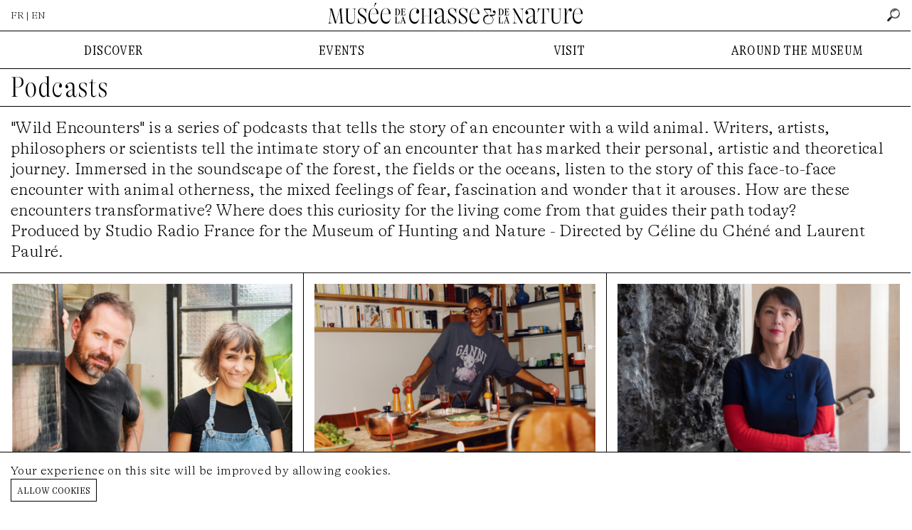

--- FILE ---
content_type: text/html; charset=UTF-8
request_url: https://www.chassenature.org/en/podcasts
body_size: 33669
content:
<!DOCTYPE html>
<html lang="en">
<head>
    <meta charset="utf-8">
    <meta http-equiv="X-UA-Compatible" content="IE=edge">
    <meta name="viewport" content="width=device-width, initial-scale=1">
    <title>Le Musée de la Chasse et de la Nature à Paris - Podcasts</title>

        <link rel="canonical" href="https://www.chassenature.org/en">
    <meta property="og:title" content="Le Musée de la Chasse et de la Nature à Paris - Podcasts"/>
    <meta property="og:url" content="https://www.chassenature.org/en"/>
    <meta property="og:image" content="https://www.chassenature.org/images/chassenature-accueil.jpg"/>
    <meta property="og:image:alt" content="Le Musée de la Chasse et de la Nature à Paris">
    <meta property="og:description" content=""/>
    <meta name="description" content="">
        <meta property="og:site_name" content="Musée de la Chasse et de la Nature"/>
    <meta property="og:type" content="website"/>
    <meta name="twitter:card" content="summary_large_image">
    <meta name="twitter:site" content="@ChasseNature">
    <link rel="preload" as="font" href="https://www.chassenature.org/fonts/GTAlpina-Th.woff2" type="font/woff2" crossorigin="anonymous">
    <link rel="preload" as="font" href="https://www.chassenature.org/fonts/GTAlpinaFine-CnTh.woff2" type="font/woff2" crossorigin="anonymous">
    <link rel="preload" as="font" href="https://www.chassenature.org/fonts/GTAlpinaFine-CnThIt.woff2" type="font/woff2" crossorigin="anonymous">
    <link rel="apple-touch-icon" sizes="144x144" href="https://www.chassenature.org/apple-touch-icon.png">
    <link rel="icon" type="image/png" sizes="32x32" href="https://www.chassenature.org/favicon-32x32.png">
    <link rel="icon" type="image/png" sizes="16x16" href="https://www.chassenature.org/favicon-16x16.png">
    <link rel="manifest" href="https://www.chassenature.org/site.webmanifest">
    <link rel="mask-icon" href="https://www.chassenature.org/safari-pinned-tab.svg" color="#5bbad5">
    <meta name="msapplication-TileColor" content="#ffc40d">
    <meta name="theme-color" content="#ffffff">
    <link rel="stylesheet" type="text/css" href="https://www.chassenature.org/fonts/stylesheet.css" />
    <link rel="stylesheet" type="text/css" href="/css/site.css?id=d695c2710bd4228df915a741764837ac" />
    <link rel="stylesheet" type="text/css" href="/css/tiny-slider.css?id=afcf365e904cab0605984cb0e73114aa" />
    <script type="text/javascript" src="/js/site.js?id=d18c9b9635a19f616de9c0984bd7ce19"></script>
        <!-- Google tag (gtag.js) -->
<script async src="https://www.googletagmanager.com/gtag/js?id=G-WFW7FC3REZ"></script>
<script>
    window.dataLayer = window.dataLayer || [];
    function gtag(){dataLayer.push(arguments);}
    gtag('js', new Date());

    gtag('config', 'G-WFW7FC3REZ');
</script>
</head>
<body>
<input type="checkbox" id="nav-toggle" class="nav-toggle">
<div class="nav-top-mobile">
    <div class="lan">
                    <a href="https://www.chassenature.org/podcasts">FR</a> &nbsp;|&nbsp; EN
            </div>
    <label for="nav-toggle" class="nav-toggle-label">
        <span></span>
        <span></span>
        <span></span>
    </label>
</div>
<div class="nav-logo-mobile">
    <a href="https://www.chassenature.org/en"><img src="https://www.chassenature.org/images/logo/chassenature-logo-mobile.svg" alt="Musée de la Chasse et de la Nature" /></a>
</div>
<header class="">
    <ul class="nav-top">
        <li>
                            <a href="https://www.chassenature.org/podcasts">FR</a> | EN
                    </li>
        <li class="logo">
            <a href="https://www.chassenature.org/en"><img src="https://www.chassenature.org/images/logo/small/chassenature.svg" alt="Musée de la Chasse et de la Nature" /></a>
        </li>
        <li class="search-nav">
            <input class="hidden" id="search-input" type="text" name="search" placeholder="rechercher" />
        <a id="search" href="https://www.chassenature.org/en/search">
        <img src="https://www.chassenature.org/icons/search.png" alt="rechercher" />
    </a>
</li>
    </ul>

    </header>


<nav class="nav-menu">
    <ul class="nav-desktop">
        <li>
            DISCOVER
        </li>
        <li>
            EVENTS
        </li>
        <li>
            VISIT
        </li>
        <li>
            AROUND THE MUSEUM
        </li>
    </ul>
    <div class="nav-submenu">
        <input type="checkbox" id="checkbox-nav-1" name="checkbox-nav" />
        <div>
            <ul>
                <li>
                    <label for="checkbox-nav-1">DISCOVER</label>
                </li>
                <li>
                    <a href="https://www.chassenature.org/en/le-musee">The Museum</a>
                </li>
                <li>
                    <a href="https://www.chassenature.org/en/oeuvres">Selected works</a>
                </li>
                <li>
                    <a href="https://www.chassenature.org/en/visite-virtuelle">Virtual tour</a>

                </li>
                <li>
                    <a href="https://www.chassenature.org/en/la-fondation-francois-sommer">The François Sommer Foundation</a>
                </li>
            </ul>
        </div>

        <input type="checkbox" id="checkbox-nav-2" name="checkbox-nav" />
        <div>
            <ul>
                <li>
                    <label for="checkbox-nav-2">EVENTS</label>

                </li>
                <li>
                    <a href="https://www.chassenature.org/en/expositions">Exhibitions</a>
                </li>
                <li>
                    <a href="https://www.chassenature.org/en/rendez-vous">Appointment</a>
                </li>
            </ul>
        </div>

        <input type="checkbox" id="checkbox-nav-3" name="checkbox-nav" />
        <div>
            <ul>
                <li>
                    <label for="checkbox-nav-3">VISIT</label>
                </li>
                <li>
                    <a href="https://www.chassenature.org/en/acces-horaires">Access/Hours</a>
                </li>
                <li>
                    <a target="_blank" href="https://chassenature.tickeasy.com/fr-FR/accueil-billetterie">Ticket office</a>
                </li>
                <li>
                    <a target="_blank" href="https://chassenature.tickeasy.com/fr-FR/produits?famille=2108830974750400023">Children and families</a>
                </li>
                <li>
                    <a href="https://www.chassenature.org/enreservations-groupes">Group reservations</a>
                </li>
            </ul>
        </div>

        <input type="checkbox" id="checkbox-nav-4" name="checkbox-nav" />
        <div class="last">
            <ul>
                <li>
                    <label for="checkbox-nav-4">AROUND THE MUSEUM</label>
                </li>
                <li>
                    <a href="https://www.chassenature.org/en/podcasts">Podcasts</a>
                </li>
                <li>
                    <a href="https://www.chassenature.org/en/videos">Videos</a>
                </li>
                <li>
                    <a href="https://www.chassenature.org/en/billebaude">The <i>Billebaude</i> magazine </a>
                </li>
                <li>
                    <a href="https://www.chassenature.org/en/documentaires">Fund and Document Center</a>
                </li>
                <li>
                    <a href="https://www.chassenature.org/en/librairie-boutique">Librairie-boutique</a>
                </li>
            </ul>

        </div>

        <ul class="nav-secondary">
    <li>
        <a href="https://www.chassenature.org/en/contact">contact us</a>
    </li>
    <li>
        <a href="https://www.chassenature.org/en/livre-dor">golden book</a>
    </li>
    <li>
        <a href="https://www.chassenature.org/en/amis-du-musee">friends of the museum</a>
    </li>
    <li>
        <a href="https://www.chassenature.org/en/candidatures">applications</a>
    </li>
    <li>
        <a href="https://www.chassenature.org/en/presse">press</a>
    </li>
</ul>
    </div>

</nav>
<main class="bg">
    <section class="podcasts-index">
        <h1>
            Podcasts
        </h1>
                    <h6 class="subtitle">
                <p>"Wild Encounters" is a series of podcasts that tells the story of an encounter with a wild animal. Writers, artists, philosophers or scientists tell the intimate story of an encounter that has marked their personal, artistic and theoretical journey. Immersed in the soundscape of the forest, the fields or the oceans, listen to the story of this face-to-face encounter with animal otherness, the mixed feelings of fear, fascination and wonder that it arouses. How are these encounters transformative? Where does this curiosity for the living come from that guides their path today?</p><p>Produced by Studio Radio France for the Museum of Hunting and Nature - Directed by Céline du Chéné and Laurent Paulré.</p>
            </h6>
            </section>

    <section class="podcasts-index podcasts-archive">








    <div class="row">
                    <div class="frame-a box col-rdv col-4" href="https://www.chassenature.org/en/podcasts/rencontres-sauvages-avec-florentine-et-alexandre-lamarche-ovize" podcast="{&quot;id&quot;:27,&quot;created_at&quot;:&quot;2025-10-27T14:05:48.000000Z&quot;,&quot;updated_at&quot;:&quot;2025-10-27T16:38:04.000000Z&quot;,&quot;slug&quot;:&quot;rencontres-sauvages-avec-florentine-et-alexandre-lamarche-ovize&quot;,&quot;meta&quot;:{&quot;fr&quot;:null},&quot;active&quot;:true,&quot;published_at&quot;:&quot;2025-10-27T00:00:00.000000Z&quot;,&quot;title&quot;:{&quot;fr&quot;:&quot;Rencontres sauvages avec Florentine et Alexandre Lamarche-Ovize&quot;},&quot;subtitle&quot;:{&quot;fr&quot;:&quot;Saison 3 - Episode 3&quot;},&quot;text_intro&quot;:{&quot;fr&quot;:&quot;&lt;p&gt;&lt;em&gt;\u00ab Le sauvage, c\u2019est ce qui ne vit pas avec nous. Mais peut-\u00eatre qu\u2019on est soi-m\u00eame habit\u00e9 de sauvage, de tout ce qui vit en nous sans qu\u2019on le connaisse. Finalement, on est le paysage de l\u2019autre. \u00bb&lt;\/em&gt;&lt;\/p&gt;&lt;p&gt;Florentine Lamarche-Ovize&lt;\/p&gt;&quot;},&quot;text&quot;:{&quot;fr&quot;:&quot;&lt;p&gt;Dans ce nouvel \u00e9pisode de &lt;strong&gt;Rencontres Sauvages&lt;\/strong&gt;, les artistes Florentine et Alexandre Lamarche-Ovize nous invitent \u00e0 franchir le seuil de la for\u00eat. \u00c0 travers leurs dessins, bestiaires et fables contemporaines, ils r\u00e9inventent le lien sensible qui unit l\u2019humain au vivant. Entre ombre et lumi\u00e8re, l\u2019exposition* qu\u2019ils pr\u00e9sentent au Mus\u00e9e de la Chasse et de la Nature devient un paysage \u00e0 habiter, un espace o\u00f9 les traces, les regards et les formes t\u00e9moignent d\u2019une harmonie retrouv\u00e9e avec le monde sauvage.&lt;\/p&gt;&lt;p&gt;&lt;br&gt;&lt;\/p&gt;&lt;p&gt;&lt;em&gt;R\u00e9alis\u00e9 par C\u00e9line du Ch\u00e9n\u00e9 et Laurent Paulr\u00e9.&lt;\/em&gt;&lt;\/p&gt;&lt;p&gt;&lt;br&gt;&lt;\/p&gt;&lt;p&gt;Exposition&lt;em&gt; \u00ab&amp;nbsp;La licorne, l\u2019\u00e9toile et la lune &lt;\/em&gt;\u2013 Florentine &amp;amp; Alexandre Lamarche-Ovize&amp;nbsp;\u00bb, Mus\u00e9e de la Chasse et de la Nature, Paris, 14 octobre 2025 \u2013 8 mars 2026&lt;\/p&gt;&quot;},&quot;link_1&quot;:&quot;https:\/\/www.deezer.com\/fr\/show\/2680412&quot;,&quot;link_2&quot;:null,&quot;link_3&quot;:&quot;https:\/\/open.spotify.com\/episode\/53B0LCzFJQsnkDbQYl9qK9&quot;,&quot;link_4&quot;:null,&quot;link_5&quot;:&quot;https:\/\/podcasts.apple.com\/fr\/podcast\/rencontres-sauvages-avec-florentine-et-alexandre-lamarche\/id1569453763?i=1000733702969&quot;,&quot;media&quot;:[{&quot;id&quot;:1383,&quot;model_type&quot;:&quot;podcast&quot;,&quot;model_id&quot;:27,&quot;collection_name&quot;:&quot;images&quot;,&quot;name&quot;:&quot;1.png&quot;,&quot;file_name&quot;:&quot;1.png&quot;,&quot;mime_type&quot;:&quot;image\/png&quot;,&quot;disk&quot;:&quot;public&quot;,&quot;size&quot;:802095,&quot;manipulations&quot;:[],&quot;custom_properties&quot;:{&quot;title&quot;:&quot;&quot;},&quot;responsive_images&quot;:{&quot;media_library_original&quot;:{&quot;urls&quot;:[&quot;1___media_library_original_908_543.png&quot;,&quot;1___media_library_original_759_454.png&quot;,&quot;1___media_library_original_635_380.png&quot;,&quot;1___media_library_original_531_318.png&quot;,&quot;1___media_library_original_444_266.png&quot;,&quot;1___media_library_original_372_222.png&quot;,&quot;1___media_library_original_311_186.png&quot;,&quot;1___media_library_original_260_155.png&quot;,&quot;1___media_library_original_218_130.png&quot;,&quot;1___media_library_original_182_109.png&quot;,&quot;1___media_library_original_152_91.png&quot;,&quot;1___media_library_original_127_76.png&quot;,&quot;1___media_library_original_106_63.png&quot;],&quot;base64svg&quot;:&quot;data:image\/svg+xml;base64,[base64]&quot;}},&quot;order_column&quot;:1,&quot;created_at&quot;:&quot;2025-10-27T14:05:56.000000Z&quot;,&quot;updated_at&quot;:&quot;2025-10-27T14:05:58.000000Z&quot;,&quot;conversions_disk&quot;:&quot;public&quot;,&quot;uuid&quot;:&quot;1d1b1e8f-eaec-4d58-b1c4-50bdadf523ca&quot;,&quot;generated_conversions&quot;:{&quot;thumb&quot;:true},&quot;original_url&quot;:&quot;https:\/\/www.chassenature.org\/storage\/1383\/1.png&quot;,&quot;preview_url&quot;:&quot;&quot;},{&quot;id&quot;:1384,&quot;model_type&quot;:&quot;podcast&quot;,&quot;model_id&quot;:27,&quot;collection_name&quot;:&quot;audio&quot;,&quot;name&quot;:&quot;Rencontres_Sauvages_Lamarche-Ovize.mp3&quot;,&quot;file_name&quot;:&quot;Rencontres_Sauvages_Lamarche-Ovize.mp3&quot;,&quot;mime_type&quot;:&quot;audio\/mpeg&quot;,&quot;disk&quot;:&quot;public&quot;,&quot;size&quot;:17708013,&quot;manipulations&quot;:[],&quot;custom_properties&quot;:[],&quot;responsive_images&quot;:[],&quot;order_column&quot;:2,&quot;created_at&quot;:&quot;2025-10-27T14:08:58.000000Z&quot;,&quot;updated_at&quot;:&quot;2025-10-27T14:08:58.000000Z&quot;,&quot;conversions_disk&quot;:&quot;public&quot;,&quot;uuid&quot;:&quot;e4cdd264-79e7-4895-8c2c-c0a98dc1d37b&quot;,&quot;generated_conversions&quot;:[],&quot;original_url&quot;:&quot;https:\/\/www.chassenature.org\/storage\/1384\/Rencontres_Sauvages_Lamarche-Ovize.mp3&quot;,&quot;preview_url&quot;:&quot;&quot;}]}" archive="true">
    <span class="frame-a__side t f1"></span>
    <span class="frame-a__side b f1"></span>
    <span class="frame-a__side l f1"></span>
    <span class="frame-a__side r f1"></span>
        <a class="frame-a__slot" href="https://www.chassenature.org/en/podcasts/rencontres-sauvages-avec-florentine-et-alexandre-lamarche-ovize">
        <div class="box-image">
        <div class="image image-5-3">
        <img  srcset="https://www.chassenature.org/storage/1383/responsive-images/1___media_library_original_908_543.png 908w, https://www.chassenature.org/storage/1383/responsive-images/1___media_library_original_759_454.png 759w, https://www.chassenature.org/storage/1383/responsive-images/1___media_library_original_635_380.png 635w, https://www.chassenature.org/storage/1383/responsive-images/1___media_library_original_531_318.png 531w, https://www.chassenature.org/storage/1383/responsive-images/1___media_library_original_444_266.png 444w, https://www.chassenature.org/storage/1383/responsive-images/1___media_library_original_372_222.png 372w, https://www.chassenature.org/storage/1383/responsive-images/1___media_library_original_311_186.png 311w, https://www.chassenature.org/storage/1383/responsive-images/1___media_library_original_260_155.png 260w, https://www.chassenature.org/storage/1383/responsive-images/1___media_library_original_218_130.png 218w, https://www.chassenature.org/storage/1383/responsive-images/1___media_library_original_182_109.png 182w, https://www.chassenature.org/storage/1383/responsive-images/1___media_library_original_152_91.png 152w, https://www.chassenature.org/storage/1383/responsive-images/1___media_library_original_127_76.png 127w, https://www.chassenature.org/storage/1383/responsive-images/1___media_library_original_106_63.png 106w, [data-uri] 32w" onload="window.requestAnimationFrame(function(){if(!(size=getBoundingClientRect().width))return;onload=null;sizes=Math.ceil(size/window.innerWidth*100)+'vw';});" sizes="1px" src="https://www.chassenature.org/storage/1383/1.png" width="908" height="543" alt="1.png">

        </div>
    </div>
    <div class="box-body">
                    <h4></h4>
                <div class="subtitle">
            
        </div>
        <div class="date">
            Monday 27 October 2025
        </div>
    </div>
    </a>
    </div>
                    <div class="frame-a box col-rdv col-4" href="https://www.chassenature.org/en/podcasts/rencontres-sauvages-avec-zelikha-dinga-cheffe-patissiere-et-fondatrice-du-studio-culinaire-caro-diario" podcast="{&quot;id&quot;:26,&quot;created_at&quot;:&quot;2025-07-04T12:49:53.000000Z&quot;,&quot;updated_at&quot;:&quot;2025-10-27T14:28:53.000000Z&quot;,&quot;slug&quot;:&quot;rencontres-sauvages-avec-zelikha-dinga-cheffe-patissiere-et-fondatrice-du-studio-culinaire-caro-diario&quot;,&quot;meta&quot;:{&quot;fr&quot;:null},&quot;active&quot;:true,&quot;published_at&quot;:&quot;2025-07-04T00:00:00.000000Z&quot;,&quot;title&quot;:{&quot;fr&quot;:&quot;Rencontres sauvages avec Z\u00e9likha Dinga, cheffe p\u00e2tissi\u00e8re et fondatrice du studio culinaire Caro Diario&quot;},&quot;subtitle&quot;:{&quot;fr&quot;:&quot;Saison 3 - \u00e9pisode 2&quot;},&quot;text_intro&quot;:{&quot;fr&quot;:&quot;&lt;p&gt;&lt;strong&gt;&lt;em&gt;\u00ab&amp;nbsp;Peut-\u00eatre qu\u2019un go\u00fbt sauvage, c\u2019est un go\u00fbt qui d\u00e9stabilise, qui est en dehors de l\u2019attendu... \u00bb&lt;\/em&gt;&amp;nbsp;&amp;nbsp;Z\u00e9likha Dinga&lt;\/strong&gt;&lt;\/p&gt;&lt;p&gt;&lt;br&gt;&lt;\/p&gt;&lt;p&gt;Dans cet \u00e9pisode, la cheffe p\u00e2tissi\u00e8re et fondatrice du studio culinaire Caro Diario,&amp;nbsp;&lt;strong&gt;Zelika Dinga&lt;\/strong&gt;, interroge avec la notion de \&quot;sauvage\&quot;. Citadine curieuse, randonneuse passionn\u00e9e et cr\u00e9atrice inspir\u00e9e, elle explore les tensions entre rigueur p\u00e2tissi\u00e8re et impr\u00e9vu naturel, entre produits calibr\u00e9s et cueillettes spontan\u00e9es.&lt;\/p&gt;&quot;},&quot;text&quot;:{&quot;fr&quot;:&quot;&lt;p&gt;Du parfum d\u2019une feuille de figuier au lait caill\u00e9 par surprise, des poivres qui troublent le palais aux baies ramass\u00e9es en for\u00eat, elle nous emm\u00e8ne dans une cuisine sensible, ancr\u00e9e dans les saisons, parfois impr\u00e9visible, toujours sensorielle.&lt;\/p&gt;&lt;p&gt;&lt;br&gt;&lt;\/p&gt;&lt;p&gt;Et pour finir, elle se pr\u00eate \u00e0 un jeu d\u2019imaginer&amp;nbsp;&lt;strong&gt;le go\u00fbt du Mus\u00e9e de la Chasse et de la Nature.&amp;nbsp;&lt;\/strong&gt;&lt;\/p&gt;&lt;p&gt;&lt;br&gt;&lt;\/p&gt;&lt;p&gt;Et pour vous,&amp;nbsp;&lt;strong&gt;quel go\u00fbt aurait le mus\u00e9e&lt;\/strong&gt;&amp;nbsp;?&lt;\/p&gt;&quot;},&quot;link_1&quot;:&quot;https:\/\/www.deezer.com\/fr\/show\/2680412&quot;,&quot;link_2&quot;:null,&quot;link_3&quot;:&quot;https:\/\/open.spotify.com\/episode\/2LFvvL3CvXHxWUe2Q4fWJu&quot;,&quot;link_4&quot;:null,&quot;link_5&quot;:&quot;https:\/\/podcasts.apple.com\/fr\/podcast\/rencontres-sauvages-avec-z%C3%A9likha-dinga-cheffe-p%C3%A2tissi%C3%A8re\/id1569453763?i=1000715728837&quot;,&quot;media&quot;:[{&quot;id&quot;:1347,&quot;model_type&quot;:&quot;podcast&quot;,&quot;model_id&quot;:26,&quot;collection_name&quot;:&quot;images&quot;,&quot;name&quot;:&quot;2.png&quot;,&quot;file_name&quot;:&quot;2.png&quot;,&quot;mime_type&quot;:&quot;image\/png&quot;,&quot;disk&quot;:&quot;public&quot;,&quot;size&quot;:713313,&quot;manipulations&quot;:[],&quot;custom_properties&quot;:{&quot;title&quot;:&quot;&quot;},&quot;responsive_images&quot;:{&quot;media_library_original&quot;:{&quot;urls&quot;:[&quot;2___media_library_original_908_543.png&quot;,&quot;2___media_library_original_759_454.png&quot;,&quot;2___media_library_original_635_380.png&quot;,&quot;2___media_library_original_531_318.png&quot;,&quot;2___media_library_original_444_266.png&quot;,&quot;2___media_library_original_372_222.png&quot;,&quot;2___media_library_original_311_186.png&quot;,&quot;2___media_library_original_260_155.png&quot;,&quot;2___media_library_original_218_130.png&quot;,&quot;2___media_library_original_182_109.png&quot;,&quot;2___media_library_original_152_91.png&quot;,&quot;2___media_library_original_127_76.png&quot;],&quot;base64svg&quot;:&quot;data:image\/svg+xml;base64,[base64]&quot;}},&quot;order_column&quot;:1,&quot;created_at&quot;:&quot;2025-07-04T12:51:29.000000Z&quot;,&quot;updated_at&quot;:&quot;2025-07-04T12:51:31.000000Z&quot;,&quot;conversions_disk&quot;:&quot;public&quot;,&quot;uuid&quot;:&quot;99b46333-8fe0-4d31-9293-20831c9b8dc4&quot;,&quot;generated_conversions&quot;:{&quot;thumb&quot;:true},&quot;original_url&quot;:&quot;https:\/\/www.chassenature.org\/storage\/1347\/2.png&quot;,&quot;preview_url&quot;:&quot;&quot;},{&quot;id&quot;:1348,&quot;model_type&quot;:&quot;podcast&quot;,&quot;model_id&quot;:26,&quot;collection_name&quot;:&quot;audio&quot;,&quot;name&quot;:&quot;Rencontres sauvages Zelikha Dinga2.mp3&quot;,&quot;file_name&quot;:&quot;Rencontres-sauvages-Zelikha-Dinga2.mp3&quot;,&quot;mime_type&quot;:&quot;audio\/mpeg&quot;,&quot;disk&quot;:&quot;public&quot;,&quot;size&quot;:12319901,&quot;manipulations&quot;:[],&quot;custom_properties&quot;:[],&quot;responsive_images&quot;:[],&quot;order_column&quot;:2,&quot;created_at&quot;:&quot;2025-07-04T12:52:00.000000Z&quot;,&quot;updated_at&quot;:&quot;2025-07-04T12:52:00.000000Z&quot;,&quot;conversions_disk&quot;:&quot;public&quot;,&quot;uuid&quot;:&quot;8543c11b-eb11-4da4-b4f1-0eccf4237a3f&quot;,&quot;generated_conversions&quot;:[],&quot;original_url&quot;:&quot;https:\/\/www.chassenature.org\/storage\/1348\/Rencontres-sauvages-Zelikha-Dinga2.mp3&quot;,&quot;preview_url&quot;:&quot;&quot;}]}" archive="true">
    <span class="frame-a__side t f0"></span>
    <span class="frame-a__side b f0"></span>
    <span class="frame-a__side l f0"></span>
    <span class="frame-a__side r f0"></span>
        <a class="frame-a__slot" href="https://www.chassenature.org/en/podcasts/rencontres-sauvages-avec-zelikha-dinga-cheffe-patissiere-et-fondatrice-du-studio-culinaire-caro-diario">
        <div class="box-image">
        <div class="image image-5-3">
        <img  srcset="https://www.chassenature.org/storage/1347/responsive-images/2___media_library_original_908_543.png 908w, https://www.chassenature.org/storage/1347/responsive-images/2___media_library_original_759_454.png 759w, https://www.chassenature.org/storage/1347/responsive-images/2___media_library_original_635_380.png 635w, https://www.chassenature.org/storage/1347/responsive-images/2___media_library_original_531_318.png 531w, https://www.chassenature.org/storage/1347/responsive-images/2___media_library_original_444_266.png 444w, https://www.chassenature.org/storage/1347/responsive-images/2___media_library_original_372_222.png 372w, https://www.chassenature.org/storage/1347/responsive-images/2___media_library_original_311_186.png 311w, https://www.chassenature.org/storage/1347/responsive-images/2___media_library_original_260_155.png 260w, https://www.chassenature.org/storage/1347/responsive-images/2___media_library_original_218_130.png 218w, https://www.chassenature.org/storage/1347/responsive-images/2___media_library_original_182_109.png 182w, https://www.chassenature.org/storage/1347/responsive-images/2___media_library_original_152_91.png 152w, https://www.chassenature.org/storage/1347/responsive-images/2___media_library_original_127_76.png 127w, [data-uri] 32w" onload="window.requestAnimationFrame(function(){if(!(size=getBoundingClientRect().width))return;onload=null;sizes=Math.ceil(size/window.innerWidth*100)+'vw';});" sizes="1px" src="https://www.chassenature.org/storage/1347/2.png" width="908" height="543" alt="2.png">

        </div>
    </div>
    <div class="box-body">
                    <h4></h4>
                <div class="subtitle">
            
        </div>
        <div class="date">
            Friday  4 July 2025
        </div>
    </div>
    </a>
    </div>
                    <div class="frame-a box col-rdv col-4" href="https://www.chassenature.org/en/podcasts/rencontres-sauvages-avec-alice-gandin-nouvelle-directrice-du-musee" podcast="{&quot;id&quot;:25,&quot;created_at&quot;:&quot;2025-03-25T09:37:02.000000Z&quot;,&quot;updated_at&quot;:&quot;2025-10-27T14:27:29.000000Z&quot;,&quot;slug&quot;:&quot;rencontres-sauvages-avec-alice-gandin-nouvelle-directrice-du-musee&quot;,&quot;meta&quot;:{&quot;fr&quot;:null},&quot;active&quot;:true,&quot;published_at&quot;:&quot;2025-03-25T00:00:00.000000Z&quot;,&quot;title&quot;:{&quot;fr&quot;:&quot;Rencontres sauvages avec Alice Gandin, nouvelle directrice du Mus\u00e9e&quot;},&quot;subtitle&quot;:{&quot;fr&quot;:&quot;Saison 3 - \u00e9pisode 1&quot;},&quot;text_intro&quot;:{&quot;fr&quot;:&quot;&lt;p&gt;&lt;em&gt;\u00ab La rencontre avec le sauvage, c\u2019est l\u2019association de soi avec l\u2019inconnu, avec l\u2019alt\u00e9rit\u00e9. \u00bb &lt;\/em&gt;&lt;\/p&gt;&lt;p&gt;&lt;br&gt;&lt;\/p&gt;&lt;p&gt;Dans cet \u00e9pisode de &lt;em&gt;Rencontre Sauvage&lt;\/em&gt;, Alice Gandin, nouvelle directrice du Mus\u00e9e de la Chasse et de la Nature, revient sur une enfance fa\u00e7onn\u00e9e par la for\u00eat, le marais et l\u2019oc\u00e9an. Une baignade parmi les m\u00e9duses devient une premi\u00e8re exp\u00e9rience sensorielle du sauvage, un moment de fascination m\u00eal\u00e9e d\u2019appr\u00e9hension.&lt;\/p&gt;&quot;},&quot;text&quot;:{&quot;fr&quot;:&quot;&lt;p&gt;Elle nous livre un regard personnel et \u00e9rudit sur la mani\u00e8re dont l\u2019histoire, l\u2019anthropologie et l\u2019art permettent de repenser notre rapport au monde naturel. Oppos\u00e9 au domestique, au civilis\u00e9, le sauvage est-il une fronti\u00e8re ou un espace de r\u00e9conciliation ? \u00c0 travers les mots d\u2019Alain Corbin et les \u0153uvres d\u2019Edi Dubien, Alice Gandin explore ces interstices, ces entre-deux o\u00f9 se joue notre relation \u00e0 la nature.&lt;\/p&gt;&lt;p&gt;&lt;br&gt;&lt;\/p&gt;&lt;p&gt;R\u00e9alisation : C\u00e9line du Ch\u00e9n\u00e9 et Laurent Paulr\u00e9 pour le Mus\u00e9e de la Chasse et de la Nature.&amp;nbsp;&lt;\/p&gt;&quot;},&quot;link_1&quot;:&quot;https:\/\/www.deezer.com\/fr\/show\/2680412&quot;,&quot;link_2&quot;:null,&quot;link_3&quot;:&quot;https:\/\/open.spotify.com\/episode\/5KcY15jn8NxUkJ7n5QNjUh&quot;,&quot;link_4&quot;:null,&quot;link_5&quot;:&quot;https:\/\/podcasts.apple.com\/us\/podcast\/rencontres-sauvages-avec-alice-gandin-directrice-du\/id1569453763?i=1000700733773&quot;,&quot;media&quot;:[{&quot;id&quot;:1284,&quot;model_type&quot;:&quot;podcast&quot;,&quot;model_id&quot;:25,&quot;collection_name&quot;:&quot;images&quot;,&quot;name&quot;:&quot;Design sans titre (36).png&quot;,&quot;file_name&quot;:&quot;Design-sans-titre-(36).png&quot;,&quot;mime_type&quot;:&quot;image\/png&quot;,&quot;disk&quot;:&quot;public&quot;,&quot;size&quot;:745347,&quot;manipulations&quot;:[],&quot;custom_properties&quot;:{&quot;title&quot;:&quot;&quot;},&quot;responsive_images&quot;:{&quot;media_library_original&quot;:{&quot;urls&quot;:[&quot;Design-sans-titre-(36)___media_library_original_908_543.png&quot;,&quot;Design-sans-titre-(36)___media_library_original_759_454.png&quot;,&quot;Design-sans-titre-(36)___media_library_original_635_380.png&quot;,&quot;Design-sans-titre-(36)___media_library_original_531_318.png&quot;,&quot;Design-sans-titre-(36)___media_library_original_444_266.png&quot;,&quot;Design-sans-titre-(36)___media_library_original_372_222.png&quot;,&quot;Design-sans-titre-(36)___media_library_original_311_186.png&quot;,&quot;Design-sans-titre-(36)___media_library_original_260_155.png&quot;,&quot;Design-sans-titre-(36)___media_library_original_218_130.png&quot;,&quot;Design-sans-titre-(36)___media_library_original_182_109.png&quot;,&quot;Design-sans-titre-(36)___media_library_original_152_91.png&quot;,&quot;Design-sans-titre-(36)___media_library_original_127_76.png&quot;,&quot;Design-sans-titre-(36)___media_library_original_106_63.png&quot;],&quot;base64svg&quot;:&quot;data:image\/svg+xml;base64,[base64]&quot;}},&quot;order_column&quot;:1,&quot;created_at&quot;:&quot;2025-03-25T10:41:26.000000Z&quot;,&quot;updated_at&quot;:&quot;2025-03-25T10:41:29.000000Z&quot;,&quot;conversions_disk&quot;:&quot;public&quot;,&quot;uuid&quot;:&quot;dd663b68-7937-4150-ab72-cf729e4d603e&quot;,&quot;generated_conversions&quot;:{&quot;thumb&quot;:true},&quot;original_url&quot;:&quot;https:\/\/www.chassenature.org\/storage\/1284\/Design-sans-titre-(36).png&quot;,&quot;preview_url&quot;:&quot;&quot;},{&quot;id&quot;:1285,&quot;model_type&quot;:&quot;podcast&quot;,&quot;model_id&quot;:25,&quot;collection_name&quot;:&quot;audio&quot;,&quot;name&quot;:&quot;alice gandin version mercredi 12 mars 9 h 20.mp3&quot;,&quot;file_name&quot;:&quot;alice-gandin-version-mercredi-12-mars-9-h-20.mp3&quot;,&quot;mime_type&quot;:&quot;audio\/mpeg&quot;,&quot;disk&quot;:&quot;public&quot;,&quot;size&quot;:12637526,&quot;manipulations&quot;:[],&quot;custom_properties&quot;:[],&quot;responsive_images&quot;:[],&quot;order_column&quot;:2,&quot;created_at&quot;:&quot;2025-03-25T10:41:53.000000Z&quot;,&quot;updated_at&quot;:&quot;2025-03-25T10:41:53.000000Z&quot;,&quot;conversions_disk&quot;:&quot;public&quot;,&quot;uuid&quot;:&quot;5ad28820-84c2-486b-b6c4-cb21e6313f73&quot;,&quot;generated_conversions&quot;:[],&quot;original_url&quot;:&quot;https:\/\/www.chassenature.org\/storage\/1285\/alice-gandin-version-mercredi-12-mars-9-h-20.mp3&quot;,&quot;preview_url&quot;:&quot;&quot;}]}" archive="true">
    <span class="frame-a__side t f2"></span>
    <span class="frame-a__side b f2"></span>
    <span class="frame-a__side l f2"></span>
    <span class="frame-a__side r f2"></span>
        <a class="frame-a__slot" href="https://www.chassenature.org/en/podcasts/rencontres-sauvages-avec-alice-gandin-nouvelle-directrice-du-musee">
        <div class="box-image">
        <div class="image image-5-3">
        <img  srcset="https://www.chassenature.org/storage/1284/responsive-images/Design-sans-titre-%2836%29___media_library_original_908_543.png 908w, https://www.chassenature.org/storage/1284/responsive-images/Design-sans-titre-%2836%29___media_library_original_759_454.png 759w, https://www.chassenature.org/storage/1284/responsive-images/Design-sans-titre-%2836%29___media_library_original_635_380.png 635w, https://www.chassenature.org/storage/1284/responsive-images/Design-sans-titre-%2836%29___media_library_original_531_318.png 531w, https://www.chassenature.org/storage/1284/responsive-images/Design-sans-titre-%2836%29___media_library_original_444_266.png 444w, https://www.chassenature.org/storage/1284/responsive-images/Design-sans-titre-%2836%29___media_library_original_372_222.png 372w, https://www.chassenature.org/storage/1284/responsive-images/Design-sans-titre-%2836%29___media_library_original_311_186.png 311w, https://www.chassenature.org/storage/1284/responsive-images/Design-sans-titre-%2836%29___media_library_original_260_155.png 260w, https://www.chassenature.org/storage/1284/responsive-images/Design-sans-titre-%2836%29___media_library_original_218_130.png 218w, https://www.chassenature.org/storage/1284/responsive-images/Design-sans-titre-%2836%29___media_library_original_182_109.png 182w, https://www.chassenature.org/storage/1284/responsive-images/Design-sans-titre-%2836%29___media_library_original_152_91.png 152w, https://www.chassenature.org/storage/1284/responsive-images/Design-sans-titre-%2836%29___media_library_original_127_76.png 127w, https://www.chassenature.org/storage/1284/responsive-images/Design-sans-titre-%2836%29___media_library_original_106_63.png 106w, [data-uri] 32w" onload="window.requestAnimationFrame(function(){if(!(size=getBoundingClientRect().width))return;onload=null;sizes=Math.ceil(size/window.innerWidth*100)+'vw';});" sizes="1px" src="https://www.chassenature.org/storage/1284/Design-sans-titre-(36).png" width="908" height="543" alt="Design sans titre (36).png">

        </div>
    </div>
    <div class="box-body">
                    <h4></h4>
                <div class="subtitle">
            
        </div>
        <div class="date">
            Tuesday 25 March 2025
        </div>
    </div>
    </a>
    </div>
                    <div class="frame-a box col-rdv col-4" href="https://www.chassenature.org/en/podcasts/rencontres-sauvages-avec-anouk-lejczyk-auteure-et-apprentie-forestiere" podcast="{&quot;id&quot;:24,&quot;created_at&quot;:&quot;2024-12-17T16:20:13.000000Z&quot;,&quot;updated_at&quot;:&quot;2024-12-19T14:32:20.000000Z&quot;,&quot;slug&quot;:&quot;rencontres-sauvages-avec-anouk-lejczyk-auteure-et-apprentie-forestiere&quot;,&quot;meta&quot;:{&quot;fr&quot;:null},&quot;active&quot;:true,&quot;published_at&quot;:&quot;2024-12-18T00:00:00.000000Z&quot;,&quot;title&quot;:{&quot;fr&quot;:&quot;Rencontres sauvages avec Anouk Lejczyk, auteure et apprentie foresti\u00e8re&quot;},&quot;subtitle&quot;:{&quot;fr&quot;:&quot;Saison 2 - Episode 10&quot;},&quot;text_intro&quot;:{&quot;fr&quot;:&quot;&lt;p&gt;\&quot;La for\u00eat est un lieu de production, de biodiversit\u00e9, mais aussi d&#039;imaginaires et de rencontres.\&quot;&lt;\/p&gt;&lt;p&gt;&amp;nbsp;Anouk Lejczyk&lt;\/p&gt;&quot;},&quot;text&quot;:{&quot;fr&quot;:&quot;&lt;p&gt;\&quot;Rencontres Sauvages\&quot; nous invite \u00e0 d\u00e9couvrir la relation unique d&#039;Anouk Lejzic avec la for\u00eat, o\u00f9 \u00e9criture et apprentissage sylvestre se croisent. Anouk Lejczyk, \u00e9crivaine n\u00e9e dans la plaine bressane au d\u00e9but des ann\u00e9es 90, tisse son univers litt\u00e9raire \u00e0 partir de ses explorations des for\u00eats. Form\u00e9e au b\u00fbcheronnage, elle allie r\u00e9flexion et pratique, obtenant un brevet professionnel agricole en travaux forestiers. \&quot;Savoir d\u2019o\u00f9 vient le bois, comme pour tout ce que nous consommons, c\u2019est une mani\u00e8re de se reconnecter avec notre milieu de vie\&quot;, affirme-t-elle. Son livre&amp;nbsp;&lt;em&gt;Copeaux de bois (Les \u00e9ditions du Panseur, 2023) &lt;\/em&gt;&amp;nbsp;explore ce lien profond, m\u00ealant sociologie, techniques foresti\u00e8res et r\u00e9flexion sur nos usages. Une rencontre inspirante pour penser autrement notre rapport \u00e0 la for\u00eat&lt;\/p&gt;&lt;p&gt;&lt;br&gt;&lt;\/p&gt;&lt;p&gt;R\u00e9alis\u00e9 par C\u00e9line du Ch\u00e9n\u00e9 et Laurent Paulr\u00e9.&lt;\/p&gt;&lt;p&gt;&lt;br&gt;&lt;\/p&gt;&lt;p&gt;Photo : \u00a9Studio Bobert&lt;\/p&gt;&quot;},&quot;link_1&quot;:&quot;https:\/\/www.deezer.com\/fr\/show\/2680412&quot;,&quot;link_2&quot;:null,&quot;link_3&quot;:&quot;https:\/\/open.spotify.com\/episode\/0t163uafoPOpn0EwqbQIww&quot;,&quot;link_4&quot;:null,&quot;link_5&quot;:&quot;https:\/\/podcasts.apple.com\/us\/podcast\/rencontres-sauvages-avec-anouk-lejczyk-b%C3%BBcheronne-et\/id1569453763?i=1000680711803&quot;,&quot;media&quot;:[{&quot;id&quot;:1235,&quot;model_type&quot;:&quot;podcast&quot;,&quot;model_id&quot;:24,&quot;collection_name&quot;:&quot;images&quot;,&quot;name&quot;:&quot;Design sans titre (23).png&quot;,&quot;file_name&quot;:&quot;Design-sans-titre-(23).png&quot;,&quot;mime_type&quot;:&quot;image\/png&quot;,&quot;disk&quot;:&quot;public&quot;,&quot;size&quot;:404680,&quot;manipulations&quot;:[],&quot;custom_properties&quot;:{&quot;title&quot;:&quot;&quot;},&quot;responsive_images&quot;:{&quot;media_library_original&quot;:{&quot;urls&quot;:[&quot;Design-sans-titre-(23)___media_library_original_908_543.png&quot;,&quot;Design-sans-titre-(23)___media_library_original_759_454.png&quot;,&quot;Design-sans-titre-(23)___media_library_original_635_380.png&quot;,&quot;Design-sans-titre-(23)___media_library_original_531_318.png&quot;,&quot;Design-sans-titre-(23)___media_library_original_444_266.png&quot;,&quot;Design-sans-titre-(23)___media_library_original_372_222.png&quot;,&quot;Design-sans-titre-(23)___media_library_original_311_186.png&quot;,&quot;Design-sans-titre-(23)___media_library_original_260_155.png&quot;,&quot;Design-sans-titre-(23)___media_library_original_218_130.png&quot;,&quot;Design-sans-titre-(23)___media_library_original_182_109.png&quot;,&quot;Design-sans-titre-(23)___media_library_original_152_91.png&quot;],&quot;base64svg&quot;:&quot;data:image\/svg+xml;base64,[base64]&quot;}},&quot;order_column&quot;:1,&quot;created_at&quot;:&quot;2024-12-17T16:20:18.000000Z&quot;,&quot;updated_at&quot;:&quot;2024-12-17T16:20:19.000000Z&quot;,&quot;conversions_disk&quot;:&quot;public&quot;,&quot;uuid&quot;:&quot;52f2dc60-5c91-4a4a-a78f-9de3a93e0eae&quot;,&quot;generated_conversions&quot;:{&quot;thumb&quot;:true},&quot;original_url&quot;:&quot;https:\/\/www.chassenature.org\/storage\/1235\/Design-sans-titre-(23).png&quot;,&quot;preview_url&quot;:&quot;&quot;},{&quot;id&quot;:1236,&quot;model_type&quot;:&quot;podcast&quot;,&quot;model_id&quot;:24,&quot;collection_name&quot;:&quot;audio&quot;,&quot;name&quot;:&quot;rencontres sauvages Anouk Lejczyk.mp3&quot;,&quot;file_name&quot;:&quot;rencontres-sauvages-Anouk-Lejczyk.mp3&quot;,&quot;mime_type&quot;:&quot;audio\/mpeg&quot;,&quot;disk&quot;:&quot;public&quot;,&quot;size&quot;:11073629,&quot;manipulations&quot;:[],&quot;custom_properties&quot;:[],&quot;responsive_images&quot;:[],&quot;order_column&quot;:2,&quot;created_at&quot;:&quot;2024-12-18T11:55:40.000000Z&quot;,&quot;updated_at&quot;:&quot;2024-12-18T11:55:40.000000Z&quot;,&quot;conversions_disk&quot;:&quot;public&quot;,&quot;uuid&quot;:&quot;18df266d-4033-4fae-9319-faa7531aed55&quot;,&quot;generated_conversions&quot;:[],&quot;original_url&quot;:&quot;https:\/\/www.chassenature.org\/storage\/1236\/rencontres-sauvages-Anouk-Lejczyk.mp3&quot;,&quot;preview_url&quot;:&quot;&quot;}]}" archive="true">
    <span class="frame-a__side t f0"></span>
    <span class="frame-a__side b f0"></span>
    <span class="frame-a__side l f0"></span>
    <span class="frame-a__side r f0"></span>
        <a class="frame-a__slot" href="https://www.chassenature.org/en/podcasts/rencontres-sauvages-avec-anouk-lejczyk-auteure-et-apprentie-forestiere">
        <div class="box-image">
        <div class="image image-5-3">
        <img  srcset="https://www.chassenature.org/storage/1235/responsive-images/Design-sans-titre-%2823%29___media_library_original_908_543.png 908w, https://www.chassenature.org/storage/1235/responsive-images/Design-sans-titre-%2823%29___media_library_original_759_454.png 759w, https://www.chassenature.org/storage/1235/responsive-images/Design-sans-titre-%2823%29___media_library_original_635_380.png 635w, https://www.chassenature.org/storage/1235/responsive-images/Design-sans-titre-%2823%29___media_library_original_531_318.png 531w, https://www.chassenature.org/storage/1235/responsive-images/Design-sans-titre-%2823%29___media_library_original_444_266.png 444w, https://www.chassenature.org/storage/1235/responsive-images/Design-sans-titre-%2823%29___media_library_original_372_222.png 372w, https://www.chassenature.org/storage/1235/responsive-images/Design-sans-titre-%2823%29___media_library_original_311_186.png 311w, https://www.chassenature.org/storage/1235/responsive-images/Design-sans-titre-%2823%29___media_library_original_260_155.png 260w, https://www.chassenature.org/storage/1235/responsive-images/Design-sans-titre-%2823%29___media_library_original_218_130.png 218w, https://www.chassenature.org/storage/1235/responsive-images/Design-sans-titre-%2823%29___media_library_original_182_109.png 182w, https://www.chassenature.org/storage/1235/responsive-images/Design-sans-titre-%2823%29___media_library_original_152_91.png 152w, [data-uri] 32w" onload="window.requestAnimationFrame(function(){if(!(size=getBoundingClientRect().width))return;onload=null;sizes=Math.ceil(size/window.innerWidth*100)+'vw';});" sizes="1px" src="https://www.chassenature.org/storage/1235/Design-sans-titre-(23).png" width="908" height="543" alt="Design sans titre (23).png">

        </div>
    </div>
    <div class="box-body">
                    <h4></h4>
                <div class="subtitle">
            
        </div>
        <div class="date">
            Wednesday 18 December 2024
        </div>
    </div>
    </a>
    </div>
                    <div class="frame-a box col-rdv col-4" href="https://www.chassenature.org/en/podcasts/rencontres-sauvages-avec-edi-dubien-artiste" podcast="{&quot;id&quot;:23,&quot;created_at&quot;:&quot;2024-12-05T16:19:25.000000Z&quot;,&quot;updated_at&quot;:&quot;2024-12-05T16:26:52.000000Z&quot;,&quot;slug&quot;:&quot;rencontres-sauvages-avec-edi-dubien-artiste&quot;,&quot;meta&quot;:{&quot;fr&quot;:null},&quot;active&quot;:true,&quot;published_at&quot;:&quot;2024-12-05T00:00:00.000000Z&quot;,&quot;title&quot;:{&quot;fr&quot;:&quot;Rencontres sauvages avec Edi Dubien, artiste&quot;},&quot;subtitle&quot;:{&quot;fr&quot;:&quot;Saison 2 - Episode 9&quot;},&quot;text_intro&quot;:{&quot;fr&quot;:&quot;&lt;p&gt;\&quot;S&#039;occuper de la nature, c&#039;est s&#039;occuper de soi. Et j&#039;ai pu m&#039;occuper de moi en prenant soin d&#039;elle. Le meilleur antid\u00e9presseur, c&#039;est vraiment s&#039;occuper de l&#039;autre, qu&#039;il soit une plante, un animal ou un \u00eatre humain.\&quot;&lt;\/p&gt;&lt;p&gt;Edi Dubien&lt;\/p&gt;&quot;},&quot;text&quot;:{&quot;fr&quot;:&quot;&lt;p&gt;Dans ce nouvel \u00e9pisode, &lt;em&gt;Rencontres Sauvages&lt;\/em&gt; nous invite dans l&#039;atelier de l\u2019artiste fran\u00e7ais Edi Dubien. \u00c0 travers confidences et cr\u00e9ation, se tisse une histoire d\u2019amiti\u00e9 profonde entre l\u2019humain, l\u2019animal et le v\u00e9g\u00e9tal.&lt;\/p&gt;&lt;p&gt;Une ode po\u00e9tique \u00e0 l\u2019harmonie, au respect et \u00e0 la libert\u00e9 d&#039;\u00eatre soi.&lt;\/p&gt;&lt;p&gt;&lt;br&gt;&lt;\/p&gt;&lt;p&gt;R\u00e9alis\u00e9 par C\u00e9line du Ch\u00e9n\u00e9 et Laurent Paulr\u00e9.&lt;\/p&gt;&lt;p&gt;&lt;br&gt;&lt;\/p&gt;&lt;p&gt;Photo : \u00a9Mus\u00e9e de la Chasse et de la Nature, Paris, 2024 \u2013 Photo Lara Al-Gubory&lt;\/p&gt;&quot;},&quot;link_1&quot;:null,&quot;link_2&quot;:null,&quot;link_3&quot;:null,&quot;link_4&quot;:null,&quot;link_5&quot;:null,&quot;media&quot;:[{&quot;id&quot;:1233,&quot;model_type&quot;:&quot;podcast&quot;,&quot;model_id&quot;:23,&quot;collection_name&quot;:&quot;images&quot;,&quot;name&quot;:&quot;Design sans titre (21).png&quot;,&quot;file_name&quot;:&quot;Design-sans-titre-(21).png&quot;,&quot;mime_type&quot;:&quot;image\/png&quot;,&quot;disk&quot;:&quot;public&quot;,&quot;size&quot;:830297,&quot;manipulations&quot;:[],&quot;custom_properties&quot;:{&quot;title&quot;:&quot;&quot;},&quot;responsive_images&quot;:{&quot;media_library_original&quot;:{&quot;urls&quot;:[&quot;Design-sans-titre-(21)___media_library_original_908_543.png&quot;,&quot;Design-sans-titre-(21)___media_library_original_759_454.png&quot;,&quot;Design-sans-titre-(21)___media_library_original_635_380.png&quot;,&quot;Design-sans-titre-(21)___media_library_original_531_318.png&quot;,&quot;Design-sans-titre-(21)___media_library_original_444_266.png&quot;,&quot;Design-sans-titre-(21)___media_library_original_372_222.png&quot;,&quot;Design-sans-titre-(21)___media_library_original_311_186.png&quot;,&quot;Design-sans-titre-(21)___media_library_original_260_155.png&quot;,&quot;Design-sans-titre-(21)___media_library_original_218_130.png&quot;,&quot;Design-sans-titre-(21)___media_library_original_182_109.png&quot;,&quot;Design-sans-titre-(21)___media_library_original_152_91.png&quot;,&quot;Design-sans-titre-(21)___media_library_original_127_76.png&quot;,&quot;Design-sans-titre-(21)___media_library_original_106_63.png&quot;],&quot;base64svg&quot;:&quot;data:image\/svg+xml;base64,[base64]&quot;}},&quot;order_column&quot;:1,&quot;created_at&quot;:&quot;2024-12-05T16:23:30.000000Z&quot;,&quot;updated_at&quot;:&quot;2024-12-05T16:23:33.000000Z&quot;,&quot;conversions_disk&quot;:&quot;public&quot;,&quot;uuid&quot;:&quot;a08ad0a4-030c-4f60-8dd6-eacb205bd011&quot;,&quot;generated_conversions&quot;:{&quot;thumb&quot;:true},&quot;original_url&quot;:&quot;https:\/\/www.chassenature.org\/storage\/1233\/Design-sans-titre-(21).png&quot;,&quot;preview_url&quot;:&quot;&quot;},{&quot;id&quot;:1234,&quot;model_type&quot;:&quot;podcast&quot;,&quot;model_id&quot;:23,&quot;collection_name&quot;:&quot;audio&quot;,&quot;name&quot;:&quot;Rencontres Sauvages Edi Dubien.mp3&quot;,&quot;file_name&quot;:&quot;Rencontres-Sauvages-Edi-Dubien.mp3&quot;,&quot;mime_type&quot;:&quot;audio\/mpeg&quot;,&quot;disk&quot;:&quot;public&quot;,&quot;size&quot;:13899293,&quot;manipulations&quot;:[],&quot;custom_properties&quot;:[],&quot;responsive_images&quot;:[],&quot;order_column&quot;:2,&quot;created_at&quot;:&quot;2024-12-05T16:26:50.000000Z&quot;,&quot;updated_at&quot;:&quot;2024-12-05T16:26:50.000000Z&quot;,&quot;conversions_disk&quot;:&quot;public&quot;,&quot;uuid&quot;:&quot;64132112-e98c-455a-8d28-3a46fbffd88e&quot;,&quot;generated_conversions&quot;:[],&quot;original_url&quot;:&quot;https:\/\/www.chassenature.org\/storage\/1234\/Rencontres-Sauvages-Edi-Dubien.mp3&quot;,&quot;preview_url&quot;:&quot;&quot;}]}" archive="true">
    <span class="frame-a__side t f2"></span>
    <span class="frame-a__side b f2"></span>
    <span class="frame-a__side l f2"></span>
    <span class="frame-a__side r f2"></span>
        <a class="frame-a__slot" href="https://www.chassenature.org/en/podcasts/rencontres-sauvages-avec-edi-dubien-artiste">
        <div class="box-image">
        <div class="image image-5-3">
        <img  srcset="https://www.chassenature.org/storage/1233/responsive-images/Design-sans-titre-%2821%29___media_library_original_908_543.png 908w, https://www.chassenature.org/storage/1233/responsive-images/Design-sans-titre-%2821%29___media_library_original_759_454.png 759w, https://www.chassenature.org/storage/1233/responsive-images/Design-sans-titre-%2821%29___media_library_original_635_380.png 635w, https://www.chassenature.org/storage/1233/responsive-images/Design-sans-titre-%2821%29___media_library_original_531_318.png 531w, https://www.chassenature.org/storage/1233/responsive-images/Design-sans-titre-%2821%29___media_library_original_444_266.png 444w, https://www.chassenature.org/storage/1233/responsive-images/Design-sans-titre-%2821%29___media_library_original_372_222.png 372w, https://www.chassenature.org/storage/1233/responsive-images/Design-sans-titre-%2821%29___media_library_original_311_186.png 311w, https://www.chassenature.org/storage/1233/responsive-images/Design-sans-titre-%2821%29___media_library_original_260_155.png 260w, https://www.chassenature.org/storage/1233/responsive-images/Design-sans-titre-%2821%29___media_library_original_218_130.png 218w, https://www.chassenature.org/storage/1233/responsive-images/Design-sans-titre-%2821%29___media_library_original_182_109.png 182w, https://www.chassenature.org/storage/1233/responsive-images/Design-sans-titre-%2821%29___media_library_original_152_91.png 152w, https://www.chassenature.org/storage/1233/responsive-images/Design-sans-titre-%2821%29___media_library_original_127_76.png 127w, https://www.chassenature.org/storage/1233/responsive-images/Design-sans-titre-%2821%29___media_library_original_106_63.png 106w, [data-uri] 32w" onload="window.requestAnimationFrame(function(){if(!(size=getBoundingClientRect().width))return;onload=null;sizes=Math.ceil(size/window.innerWidth*100)+'vw';});" sizes="1px" src="https://www.chassenature.org/storage/1233/Design-sans-titre-(21).png" width="908" height="543" alt="Design sans titre (21).png">

        </div>
    </div>
    <div class="box-body">
                    <h4></h4>
                <div class="subtitle">
            
        </div>
        <div class="date">
            Thursday  5 December 2024
        </div>
    </div>
    </a>
    </div>
                    <div class="frame-a box col-rdv col-4" href="https://www.chassenature.org/en/podcasts/rencontres-sauvages-avec-tamara-kostianovsky-artiste" podcast="{&quot;id&quot;:22,&quot;created_at&quot;:&quot;2024-05-15T15:00:53.000000Z&quot;,&quot;updated_at&quot;:&quot;2024-05-22T09:20:45.000000Z&quot;,&quot;slug&quot;:&quot;rencontres-sauvages-avec-tamara-kostianovsky-artiste&quot;,&quot;meta&quot;:{&quot;fr&quot;:null},&quot;active&quot;:true,&quot;published_at&quot;:&quot;2024-05-14T00:00:00.000000Z&quot;,&quot;title&quot;:{&quot;fr&quot;:&quot;Rencontres sauvages avec Tamara Kostianovsky, artiste&quot;},&quot;subtitle&quot;:{&quot;fr&quot;:&quot;Saison 2 - Episode 8&quot;},&quot;text_intro&quot;:{&quot;fr&quot;:&quot;&lt;p&gt;\u00ab&amp;nbsp;Avec cette palette de couleurs, je cherche \u00e0 donner un aspect anthropomorphique aux arbres pour montrer qu\u2019ils font partie de nous et que nous pouvons entrer en connexion directe avec eux, comme des pairs.&amp;nbsp;\u00bb&lt;\/p&gt;&quot;},&quot;text&quot;:{&quot;fr&quot;:&quot;&lt;p&gt;Pour ce nouvel \u00e9pisode, \&quot;Rencontres sauvages\&quot; nous fait d\u00e9couvrir le travail de Tamara Kostianovsky, expos\u00e9e au mus\u00e9e de la Chasse et de la Nature jusqu&#039;au 3 novembre 2024. Tout commence par la r\u00e9ception d&#039;un \u00e9trange colis contenant un faisan, qui se r\u00e9v\u00e8lera fondateur dans son processus cr\u00e9atif et dans son lien avec le monde sauvage...&lt;\/p&gt;&lt;p&gt;&lt;br&gt;&lt;\/p&gt;&lt;p&gt;Photo : \u00a9Mus\u00e9e de la Chasse et de la Nature, Paris, 2024 \u2013 Photo Lara Al-Gubory&lt;\/p&gt;&quot;},&quot;link_1&quot;:&quot;https:\/\/www.deezer.com\/fr\/show\/2680412&quot;,&quot;link_2&quot;:null,&quot;link_3&quot;:&quot;https:\/\/open.spotify.com\/episode\/2aFeCva5Oa9G5shlRceHDh&quot;,&quot;link_4&quot;:null,&quot;link_5&quot;:&quot;https:\/\/podcasts.apple.com\/us\/podcast\/rencontres-sauvages-avec-tamara-kostianovsky-artiste\/id1569453763?i=1000655684277&amp;uo=4&quot;,&quot;media&quot;:[{&quot;id&quot;:1152,&quot;model_type&quot;:&quot;podcast&quot;,&quot;model_id&quot;:22,&quot;collection_name&quot;:&quot;audio&quot;,&quot;name&quot;:&quot;MP3.mp3&quot;,&quot;file_name&quot;:&quot;MP3.mp3&quot;,&quot;mime_type&quot;:&quot;audio\/mpeg&quot;,&quot;disk&quot;:&quot;public&quot;,&quot;size&quot;:14495452,&quot;manipulations&quot;:[],&quot;custom_properties&quot;:[],&quot;responsive_images&quot;:[],&quot;order_column&quot;:1,&quot;created_at&quot;:&quot;2024-05-15T15:18:27.000000Z&quot;,&quot;updated_at&quot;:&quot;2024-05-15T15:18:27.000000Z&quot;,&quot;conversions_disk&quot;:&quot;public&quot;,&quot;uuid&quot;:&quot;f790cf1b-6802-4ef0-91fd-87e2d8f0abcb&quot;,&quot;generated_conversions&quot;:[],&quot;original_url&quot;:&quot;https:\/\/www.chassenature.org\/storage\/1152\/MP3.mp3&quot;,&quot;preview_url&quot;:&quot;&quot;},{&quot;id&quot;:1153,&quot;model_type&quot;:&quot;podcast&quot;,&quot;model_id&quot;:22,&quot;collection_name&quot;:&quot;images&quot;,&quot;name&quot;:&quot;Design sans titre (18).jpg&quot;,&quot;file_name&quot;:&quot;Design-sans-titre-(18).jpg&quot;,&quot;mime_type&quot;:&quot;image\/jpeg&quot;,&quot;disk&quot;:&quot;public&quot;,&quot;size&quot;:138247,&quot;manipulations&quot;:[],&quot;custom_properties&quot;:{&quot;title&quot;:&quot;&quot;},&quot;responsive_images&quot;:{&quot;media_library_original&quot;:{&quot;urls&quot;:[&quot;Design-sans-titre-(18)___media_library_original_908_543.jpg&quot;,&quot;Design-sans-titre-(18)___media_library_original_759_454.jpg&quot;,&quot;Design-sans-titre-(18)___media_library_original_635_380.jpg&quot;,&quot;Design-sans-titre-(18)___media_library_original_531_318.jpg&quot;,&quot;Design-sans-titre-(18)___media_library_original_444_266.jpg&quot;,&quot;Design-sans-titre-(18)___media_library_original_372_222.jpg&quot;,&quot;Design-sans-titre-(18)___media_library_original_311_186.jpg&quot;,&quot;Design-sans-titre-(18)___media_library_original_260_155.jpg&quot;],&quot;base64svg&quot;:&quot;data:image\/svg+xml;base64,[base64]&quot;}},&quot;order_column&quot;:2,&quot;created_at&quot;:&quot;2024-05-15T15:32:25.000000Z&quot;,&quot;updated_at&quot;:&quot;2024-05-15T15:32:27.000000Z&quot;,&quot;conversions_disk&quot;:&quot;public&quot;,&quot;uuid&quot;:&quot;e48c302e-537a-42b8-bb8a-c4a3f5f44818&quot;,&quot;generated_conversions&quot;:{&quot;thumb&quot;:true},&quot;original_url&quot;:&quot;https:\/\/www.chassenature.org\/storage\/1153\/Design-sans-titre-(18).jpg&quot;,&quot;preview_url&quot;:&quot;&quot;}]}" archive="true">
    <span class="frame-a__side t f1"></span>
    <span class="frame-a__side b f1"></span>
    <span class="frame-a__side l f1"></span>
    <span class="frame-a__side r f1"></span>
        <a class="frame-a__slot" href="https://www.chassenature.org/en/podcasts/rencontres-sauvages-avec-tamara-kostianovsky-artiste">
        <div class="box-image">
        <div class="image image-5-3">
        <img  srcset="https://www.chassenature.org/storage/1153/responsive-images/Design-sans-titre-%2818%29___media_library_original_908_543.jpg 908w, https://www.chassenature.org/storage/1153/responsive-images/Design-sans-titre-%2818%29___media_library_original_759_454.jpg 759w, https://www.chassenature.org/storage/1153/responsive-images/Design-sans-titre-%2818%29___media_library_original_635_380.jpg 635w, https://www.chassenature.org/storage/1153/responsive-images/Design-sans-titre-%2818%29___media_library_original_531_318.jpg 531w, https://www.chassenature.org/storage/1153/responsive-images/Design-sans-titre-%2818%29___media_library_original_444_266.jpg 444w, https://www.chassenature.org/storage/1153/responsive-images/Design-sans-titre-%2818%29___media_library_original_372_222.jpg 372w, https://www.chassenature.org/storage/1153/responsive-images/Design-sans-titre-%2818%29___media_library_original_311_186.jpg 311w, https://www.chassenature.org/storage/1153/responsive-images/Design-sans-titre-%2818%29___media_library_original_260_155.jpg 260w, [data-uri] 32w" onload="window.requestAnimationFrame(function(){if(!(size=getBoundingClientRect().width))return;onload=null;sizes=Math.ceil(size/window.innerWidth*100)+'vw';});" sizes="1px" src="https://www.chassenature.org/storage/1153/Design-sans-titre-(18).jpg" width="908" height="543" alt="Design sans titre (18).jpg">

        </div>
    </div>
    <div class="box-body">
                    <h4></h4>
                <div class="subtitle">
            
        </div>
        <div class="date">
            Tuesday 14 May 2024
        </div>
    </div>
    </a>
    </div>
                    <div class="frame-a box col-rdv col-4" href="https://www.chassenature.org/en/podcasts/rencontres-sauvages-avec-damien-laforce-cuisinier-responsable" podcast="{&quot;id&quot;:21,&quot;created_at&quot;:&quot;2024-04-18T15:35:17.000000Z&quot;,&quot;updated_at&quot;:&quot;2024-05-15T14:50:56.000000Z&quot;,&quot;slug&quot;:&quot;rencontres-sauvages-avec-damien-laforce-cuisinier-responsable&quot;,&quot;meta&quot;:{&quot;fr&quot;:null},&quot;active&quot;:true,&quot;published_at&quot;:&quot;2024-04-18T00:00:00.000000Z&quot;,&quot;title&quot;:{&quot;fr&quot;:&quot;Rencontres sauvages avec Damien Laforce, cuisinier responsable&quot;},&quot;subtitle&quot;:{&quot;fr&quot;:&quot;Saison 2 - Episode 7&quot;},&quot;text_intro&quot;:{&quot;fr&quot;:&quot;&lt;p&gt;&lt;em&gt;Cette rencontre, c&#039;est un cuisinier qui rencontre l&#039;animal dans son territoire, et donc on va retrouver dans cette assiette le champ dans lequel le chevreuil avait l&#039;habitude certainement de se coucher, qui fait partie de son territoire.&lt;\/em&gt;&lt;\/p&gt;&lt;p&gt;Damien Laforce, cuisinier responsable et acteur de son territoire.&lt;\/p&gt;&quot;},&quot;text&quot;:{&quot;fr&quot;:&quot;&lt;p&gt;Sacr\u00e9 Jeune Talent 2022 par Gault&amp;amp;Millau, le chef Damien Laforce d\u00e9fend la Flandre, le territoire de son enfance, dans ses deux restaurants Le Braque et Le Silex, \u00e0 Lille. Pour cet \u00e9pisode in\u00e9dit, il nous invite dans sa cuisine pour la pr\u00e9paration d\u2019un chevreuil sauce Foyot. Entre r\u00e9duction du jus de viande, demi-gla\u00e7age et autres gestes experts, le cuisinier nous livre sa vision de la chasse, du gibier, de son territoire. La d\u00e9gustation de son plat offre une exp\u00e9rience sensorielle riche, dans laquelle on go\u00fbte son attachement \u00e0 la nature et son engagement envers une cuisine durable et authentique. C&#039;est une v\u00e9ritable rencontre avec la nature, o\u00f9 chaque bouch\u00e9e r\u00e9v\u00e8le les nuances et la finesse du monde sauvage.&lt;\/p&gt;&lt;p&gt;&lt;br&gt;&lt;\/p&gt;&lt;p&gt;\u00a9 Photo : PIB VDMPQR&lt;\/p&gt;&quot;},&quot;link_1&quot;:&quot;https:\/\/www.deezer.com\/fr\/show\/2680412&quot;,&quot;link_2&quot;:null,&quot;link_3&quot;:&quot;https:\/\/open.spotify.com\/episode\/1C1JslQdov9UrnQ6jSsrSG&quot;,&quot;link_4&quot;:null,&quot;link_5&quot;:&quot;https:\/\/podcasts.apple.com\/us\/podcast\/rencontres-sauvages-avec-damien-laforce-cuisinier-responsable\/id1569453763?i=1000652876841&amp;uo=4&quot;,&quot;media&quot;:[{&quot;id&quot;:1147,&quot;model_type&quot;:&quot;podcast&quot;,&quot;model_id&quot;:21,&quot;collection_name&quot;:&quot;audio&quot;,&quot;name&quot;:&quot;Rencontres Sauvages Damien Laforce.mp3&quot;,&quot;file_name&quot;:&quot;Rencontres-Sauvages-Damien-Laforce.mp3&quot;,&quot;mime_type&quot;:&quot;audio\/mpeg&quot;,&quot;disk&quot;:&quot;public&quot;,&quot;size&quot;:13987229,&quot;manipulations&quot;:[],&quot;custom_properties&quot;:[],&quot;responsive_images&quot;:[],&quot;order_column&quot;:4,&quot;created_at&quot;:&quot;2024-05-03T20:51:33.000000Z&quot;,&quot;updated_at&quot;:&quot;2024-05-03T20:51:33.000000Z&quot;,&quot;conversions_disk&quot;:&quot;public&quot;,&quot;uuid&quot;:&quot;c7f6bc6c-89de-475a-97b3-27f613f24990&quot;,&quot;generated_conversions&quot;:[],&quot;original_url&quot;:&quot;https:\/\/www.chassenature.org\/storage\/1147\/Rencontres-Sauvages-Damien-Laforce.mp3&quot;,&quot;preview_url&quot;:&quot;&quot;},{&quot;id&quot;:1151,&quot;model_type&quot;:&quot;podcast&quot;,&quot;model_id&quot;:21,&quot;collection_name&quot;:&quot;images&quot;,&quot;name&quot;:&quot;Design sans titre (17).jpg&quot;,&quot;file_name&quot;:&quot;Design-sans-titre-(17).jpg&quot;,&quot;mime_type&quot;:&quot;image\/jpeg&quot;,&quot;disk&quot;:&quot;public&quot;,&quot;size&quot;:53424,&quot;manipulations&quot;:[],&quot;custom_properties&quot;:{&quot;title&quot;:&quot;&quot;},&quot;responsive_images&quot;:[],&quot;order_column&quot;:8,&quot;created_at&quot;:&quot;2024-05-03T20:57:30.000000Z&quot;,&quot;updated_at&quot;:&quot;2024-05-03T20:57:30.000000Z&quot;,&quot;conversions_disk&quot;:&quot;public&quot;,&quot;uuid&quot;:&quot;fb56044f-4ab5-444b-9a44-5b9995e6a26f&quot;,&quot;generated_conversions&quot;:[],&quot;original_url&quot;:&quot;https:\/\/www.chassenature.org\/storage\/1151\/Design-sans-titre-(17).jpg&quot;,&quot;preview_url&quot;:&quot;&quot;}]}" archive="true">
    <span class="frame-a__side t f2"></span>
    <span class="frame-a__side b f2"></span>
    <span class="frame-a__side l f2"></span>
    <span class="frame-a__side r f2"></span>
        <a class="frame-a__slot" href="https://www.chassenature.org/en/podcasts/rencontres-sauvages-avec-damien-laforce-cuisinier-responsable">
        <div class="box-image">
        <div class="image image-5-3">
        <img src="https://www.chassenature.org/storage/1151/Design-sans-titre-(17).jpg" alt="Design sans titre (17).jpg">

        </div>
    </div>
    <div class="box-body">
                    <h4></h4>
                <div class="subtitle">
            
        </div>
        <div class="date">
            Thursday 18 April 2024
        </div>
    </div>
    </a>
    </div>
                    <div class="frame-a box col-rdv col-4" href="https://www.chassenature.org/en/podcasts/rencontres-sauvages-avec-sandrine-collette-maylis-adhemar-eric-baratay-cedric-gras-et-gaspard-koenig" podcast="{&quot;id&quot;:20,&quot;created_at&quot;:&quot;2024-03-06T11:47:29.000000Z&quot;,&quot;updated_at&quot;:&quot;2024-03-14T16:31:15.000000Z&quot;,&quot;slug&quot;:&quot;rencontres-sauvages-avec-sandrine-collette-maylis-adhemar-eric-baratay-cedric-gras-et-gaspard-koenig&quot;,&quot;meta&quot;:{&quot;fr&quot;:null},&quot;active&quot;:true,&quot;published_at&quot;:&quot;2024-03-11T00:00:00.000000Z&quot;,&quot;title&quot;:{&quot;fr&quot;:&quot;Rencontres sauvages avec Sandrine Collette, Maylis Adh\u00e9mar, \u00c9ric Baratay, C\u00e9dric Gras et Gaspard Koenig&quot;},&quot;subtitle&quot;:{&quot;fr&quot;:&quot;Saison 2 - Episode 6 - Sp\u00e9cial \&quot;Lire la nature\&quot;&quot;},&quot;text_intro&quot;:{&quot;fr&quot;:&quot;&lt;p&gt;En lien avec la 6\u1d49 \u00e9dition du salon du livre \&quot;Lire la Nature\&quot;, cet \u00e9pisode donne la parole \u00e0 cinq auteurs. Les \u00e9crivaines Sandrine Collette et Maylis Adh\u00e9mar, l&#039;historien \u00c9ric Baratay, et les \u00e9crivains C\u00e9dric Gras et Gaspard Koenig partagent leurs exp\u00e9riences de rencontres sauvages.&lt;\/p&gt;&quot;},&quot;text&quot;:{&quot;fr&quot;:&quot;&lt;p&gt;Chacun relate des moments uniques, tels qu&#039;une rencontre avec une famille de sangliers, des observations d&#039;\u00e9cureuils acrobates, des instants de connexion avec des chevaux et des moments d&#039;approche d&#039;ours. Ils partagent \u00e9galement leurs r\u00e9flexions sur la d\u00e9finition du sauvage, \u00e9voquant la libert\u00e9, le danger, et le lien entre l&#039;homme et la nature.&lt;\/p&gt;&lt;p&gt;&lt;br&gt;&lt;\/p&gt;&lt;p&gt;Cet \u00e9pisode a \u00e9t\u00e9 enregistr\u00e9 lors du salon du livre Lire la Nature, organis\u00e9 par la Fondation Fran\u00e7ois Sommer au Mus\u00e9e de la Chasse et de la Nature.&lt;\/p&gt;&lt;p&gt;&lt;br&gt;&lt;\/p&gt;&lt;p&gt;Photos :&lt;\/p&gt;&lt;p&gt;Gaspard Koenig @Elodie Greigoire&lt;\/p&gt;&lt;p&gt;C\u00e9cile Colette \u00a9Olivier Arandel&lt;\/p&gt;&lt;p&gt;Maylis Adh\u00e9mar \u00a9Astrid di Crollalanza&lt;\/p&gt;&lt;p&gt;C\u00e9dric Gras @Thomas Goisque&lt;\/p&gt;&lt;p&gt;Eric Baratay \u00a9Alexander Roth Grisand&lt;\/p&gt;&lt;p&gt;&lt;br&gt;&lt;\/p&gt;&lt;p&gt;&lt;br&gt;&lt;\/p&gt;&quot;},&quot;link_1&quot;:&quot;https:\/\/www.deezer.com\/fr\/show\/2680412&quot;,&quot;link_2&quot;:null,&quot;link_3&quot;:&quot;https:\/\/open.spotify.com\/episode\/7cOOLRUHwLY17fq6sK2Rif&quot;,&quot;link_4&quot;:null,&quot;link_5&quot;:null,&quot;media&quot;:[{&quot;id&quot;:1100,&quot;model_type&quot;:&quot;podcast&quot;,&quot;model_id&quot;:20,&quot;collection_name&quot;:&quot;audio&quot;,&quot;name&quot;:&quot;Rencontres sauvages Lire la nature MP3.mp3&quot;,&quot;file_name&quot;:&quot;Rencontres-sauvages-Lire-la-nature-MP3.mp3&quot;,&quot;mime_type&quot;:&quot;audio\/mpeg&quot;,&quot;disk&quot;:&quot;public&quot;,&quot;size&quot;:17093915,&quot;manipulations&quot;:[],&quot;custom_properties&quot;:[],&quot;responsive_images&quot;:[],&quot;order_column&quot;:1,&quot;created_at&quot;:&quot;2024-03-11T09:21:24.000000Z&quot;,&quot;updated_at&quot;:&quot;2024-03-11T09:21:24.000000Z&quot;,&quot;conversions_disk&quot;:&quot;public&quot;,&quot;uuid&quot;:&quot;a66b70d0-89e2-4d25-be33-01c3d2eac11a&quot;,&quot;generated_conversions&quot;:[],&quot;original_url&quot;:&quot;https:\/\/www.chassenature.org\/storage\/1100\/Rencontres-sauvages-Lire-la-nature-MP3.mp3&quot;,&quot;preview_url&quot;:&quot;&quot;},{&quot;id&quot;:1123,&quot;model_type&quot;:&quot;podcast&quot;,&quot;model_id&quot;:20,&quot;collection_name&quot;:&quot;images&quot;,&quot;name&quot;:&quot;1.jpg&quot;,&quot;file_name&quot;:&quot;1.jpg&quot;,&quot;mime_type&quot;:&quot;image\/jpeg&quot;,&quot;disk&quot;:&quot;public&quot;,&quot;size&quot;:49762,&quot;manipulations&quot;:[],&quot;custom_properties&quot;:{&quot;title&quot;:&quot;&quot;},&quot;responsive_images&quot;:[],&quot;order_column&quot;:1,&quot;created_at&quot;:&quot;2024-03-14T16:26:38.000000Z&quot;,&quot;updated_at&quot;:&quot;2024-03-14T16:31:21.000000Z&quot;,&quot;conversions_disk&quot;:&quot;public&quot;,&quot;uuid&quot;:&quot;3808fcbc-821d-4087-ad69-6f59c614a717&quot;,&quot;generated_conversions&quot;:[],&quot;original_url&quot;:&quot;https:\/\/www.chassenature.org\/storage\/1123\/1.jpg&quot;,&quot;preview_url&quot;:&quot;&quot;},{&quot;id&quot;:1124,&quot;model_type&quot;:&quot;podcast&quot;,&quot;model_id&quot;:20,&quot;collection_name&quot;:&quot;images&quot;,&quot;name&quot;:&quot;4.jpg&quot;,&quot;file_name&quot;:&quot;4.jpg&quot;,&quot;mime_type&quot;:&quot;image\/jpeg&quot;,&quot;disk&quot;:&quot;public&quot;,&quot;size&quot;:35580,&quot;manipulations&quot;:[],&quot;custom_properties&quot;:{&quot;title&quot;:&quot;&quot;},&quot;responsive_images&quot;:[],&quot;order_column&quot;:3,&quot;created_at&quot;:&quot;2024-03-14T16:26:38.000000Z&quot;,&quot;updated_at&quot;:&quot;2024-03-14T16:26:38.000000Z&quot;,&quot;conversions_disk&quot;:&quot;public&quot;,&quot;uuid&quot;:&quot;b4dc07f1-1230-4e5d-b15c-d3c5fab9c733&quot;,&quot;generated_conversions&quot;:[],&quot;original_url&quot;:&quot;https:\/\/www.chassenature.org\/storage\/1124\/4.jpg&quot;,&quot;preview_url&quot;:&quot;&quot;},{&quot;id&quot;:1125,&quot;model_type&quot;:&quot;podcast&quot;,&quot;model_id&quot;:20,&quot;collection_name&quot;:&quot;images&quot;,&quot;name&quot;:&quot;3.jpg&quot;,&quot;file_name&quot;:&quot;3.jpg&quot;,&quot;mime_type&quot;:&quot;image\/jpeg&quot;,&quot;disk&quot;:&quot;public&quot;,&quot;size&quot;:45760,&quot;manipulations&quot;:[],&quot;custom_properties&quot;:{&quot;title&quot;:&quot;&quot;},&quot;responsive_images&quot;:[],&quot;order_column&quot;:4,&quot;created_at&quot;:&quot;2024-03-14T16:26:38.000000Z&quot;,&quot;updated_at&quot;:&quot;2024-03-14T16:26:38.000000Z&quot;,&quot;conversions_disk&quot;:&quot;public&quot;,&quot;uuid&quot;:&quot;a742cfa4-04d8-4606-a1a3-25271efcf41b&quot;,&quot;generated_conversions&quot;:[],&quot;original_url&quot;:&quot;https:\/\/www.chassenature.org\/storage\/1125\/3.jpg&quot;,&quot;preview_url&quot;:&quot;&quot;},{&quot;id&quot;:1126,&quot;model_type&quot;:&quot;podcast&quot;,&quot;model_id&quot;:20,&quot;collection_name&quot;:&quot;images&quot;,&quot;name&quot;:&quot;2.jpg&quot;,&quot;file_name&quot;:&quot;2.jpg&quot;,&quot;mime_type&quot;:&quot;image\/jpeg&quot;,&quot;disk&quot;:&quot;public&quot;,&quot;size&quot;:43766,&quot;manipulations&quot;:[],&quot;custom_properties&quot;:{&quot;title&quot;:&quot;&quot;},&quot;responsive_images&quot;:[],&quot;order_column&quot;:5,&quot;created_at&quot;:&quot;2024-03-14T16:26:38.000000Z&quot;,&quot;updated_at&quot;:&quot;2024-03-14T16:26:38.000000Z&quot;,&quot;conversions_disk&quot;:&quot;public&quot;,&quot;uuid&quot;:&quot;cfb9b294-071a-4fd1-8a0a-af0117f887f5&quot;,&quot;generated_conversions&quot;:[],&quot;original_url&quot;:&quot;https:\/\/www.chassenature.org\/storage\/1126\/2.jpg&quot;,&quot;preview_url&quot;:&quot;&quot;},{&quot;id&quot;:1127,&quot;model_type&quot;:&quot;podcast&quot;,&quot;model_id&quot;:20,&quot;collection_name&quot;:&quot;images&quot;,&quot;name&quot;:&quot;5.jpg&quot;,&quot;file_name&quot;:&quot;5.jpg&quot;,&quot;mime_type&quot;:&quot;image\/jpeg&quot;,&quot;disk&quot;:&quot;public&quot;,&quot;size&quot;:69432,&quot;manipulations&quot;:[],&quot;custom_properties&quot;:{&quot;title&quot;:&quot;&quot;},&quot;responsive_images&quot;:[],&quot;order_column&quot;:2,&quot;created_at&quot;:&quot;2024-03-14T16:26:38.000000Z&quot;,&quot;updated_at&quot;:&quot;2024-03-14T16:31:21.000000Z&quot;,&quot;conversions_disk&quot;:&quot;public&quot;,&quot;uuid&quot;:&quot;eb15539c-53af-4ab7-9f02-cf74c65a371e&quot;,&quot;generated_conversions&quot;:[],&quot;original_url&quot;:&quot;https:\/\/www.chassenature.org\/storage\/1127\/5.jpg&quot;,&quot;preview_url&quot;:&quot;&quot;}]}" archive="true">
    <span class="frame-a__side t f2"></span>
    <span class="frame-a__side b f2"></span>
    <span class="frame-a__side l f2"></span>
    <span class="frame-a__side r f2"></span>
        <a class="frame-a__slot" href="https://www.chassenature.org/en/podcasts/rencontres-sauvages-avec-sandrine-collette-maylis-adhemar-eric-baratay-cedric-gras-et-gaspard-koenig">
        <div class="box-image">
        <div class="image image-5-3">
        <img src="https://www.chassenature.org/storage/1123/1.jpg" alt="1.jpg">

        </div>
    </div>
    <div class="box-body">
                    <h4></h4>
                <div class="subtitle">
            
        </div>
        <div class="date">
            Monday 11 March 2024
        </div>
    </div>
    </a>
    </div>
                    <div class="frame-a box col-rdv col-4" href="https://www.chassenature.org/en/podcasts/rencontres-sauvages-avec-fanny-wallendorf" podcast="{&quot;id&quot;:19,&quot;created_at&quot;:&quot;2024-02-02T08:46:34.000000Z&quot;,&quot;updated_at&quot;:&quot;2024-02-02T08:47:19.000000Z&quot;,&quot;slug&quot;:&quot;rencontres-sauvages-avec-fanny-wallendorf&quot;,&quot;meta&quot;:{&quot;fr&quot;:null},&quot;active&quot;:true,&quot;published_at&quot;:&quot;2024-02-02T00:00:00.000000Z&quot;,&quot;title&quot;:{&quot;fr&quot;:&quot;Rencontres sauvages avec Fanny Wallendorf&quot;},&quot;subtitle&quot;:{&quot;fr&quot;:&quot;Saison 2 - Episode 5 - Prix litt\u00e9raire Fran\u00e7ois Sommer 2024&quot;},&quot;text_intro&quot;:{&quot;fr&quot;:&quot;&lt;p&gt;&lt;em&gt;\&quot;Je crois que mon \u00e9criture serait \u00e9ventuellement animiste. Elle est visit\u00e9e par les animaux. [\u2026] Il y a des animaux en embuscade. En fait, ils p\u00e9n\u00e8trent mes textes comme mes r\u00eaves.&amp;nbsp;\u00bb&amp;nbsp;&lt;\/em&gt;Fanny Wallendorf&lt;\/p&gt;&quot;},&quot;text&quot;:{&quot;fr&quot;:&quot;&lt;p&gt;Dans ce nouvel \u00e9pisode de Rencontres Sauvages, l\u2019\u00e9crivaine Fanny Wallendorf nous emm\u00e8ne dans la ferme de ses grands-parents, pr\u00e8s du poirier rond. Elle partage les rencontres \u00e9merveill\u00e9es de son enfance avec ses \&quot;fr\u00e8res animaux\&quot;, o\u00f9 la sensualit\u00e9 et le silence tissent une approche po\u00e9tique des questions anthropologiques et environnementales.&lt;\/p&gt;&lt;p&gt;&lt;br&gt;&lt;\/p&gt;&lt;p&gt;Fanny Wallendorf est laur\u00e9ate du Prix Fran\u00e7ois Sommer 2024 pour son&amp;nbsp;&lt;em&gt;Jusqu\u2019au prodige&lt;\/em&gt;, un roman paru aux \u00e9ditions Finitude.&lt;\/p&gt;&quot;},&quot;link_1&quot;:&quot;https:\/\/deezer.page.link\/HDiZJCPP9xGhMDF1A&quot;,&quot;link_2&quot;:null,&quot;link_3&quot;:&quot;https:\/\/open.spotify.com\/episode\/5twaKW8WE5hhWK7evDayjQ&quot;,&quot;link_4&quot;:null,&quot;link_5&quot;:&quot;https:\/\/podcasts.apple.com\/us\/podcast\/rencontres-sauvages-avec-fanny-wallendorf-s2-e5\/id1569453763?i=1000643555492&amp;uo=4&quot;,&quot;media&quot;:[{&quot;id&quot;:1095,&quot;model_type&quot;:&quot;podcast&quot;,&quot;model_id&quot;:19,&quot;collection_name&quot;:&quot;images&quot;,&quot;name&quot;:&quot;Design sans titre (58).jpg&quot;,&quot;file_name&quot;:&quot;Design-sans-titre-(58).jpg&quot;,&quot;mime_type&quot;:&quot;image\/jpeg&quot;,&quot;disk&quot;:&quot;public&quot;,&quot;size&quot;:75599,&quot;manipulations&quot;:[],&quot;custom_properties&quot;:{&quot;title&quot;:&quot;&quot;},&quot;responsive_images&quot;:[],&quot;order_column&quot;:1,&quot;created_at&quot;:&quot;2024-02-02T08:46:48.000000Z&quot;,&quot;updated_at&quot;:&quot;2024-02-02T08:46:48.000000Z&quot;,&quot;conversions_disk&quot;:&quot;public&quot;,&quot;uuid&quot;:&quot;9de4e25a-a3fc-46a2-9176-cbe5988aa702&quot;,&quot;generated_conversions&quot;:[],&quot;original_url&quot;:&quot;https:\/\/www.chassenature.org\/storage\/1095\/Design-sans-titre-(58).jpg&quot;,&quot;preview_url&quot;:&quot;&quot;},{&quot;id&quot;:1096,&quot;model_type&quot;:&quot;podcast&quot;,&quot;model_id&quot;:19,&quot;collection_name&quot;:&quot;audio&quot;,&quot;name&quot;:&quot;Rencontres sauvages Fanny Wallendorf.mp3&quot;,&quot;file_name&quot;:&quot;Rencontres-sauvages-Fanny-Wallendorf.mp3&quot;,&quot;mime_type&quot;:&quot;audio\/mpeg&quot;,&quot;disk&quot;:&quot;public&quot;,&quot;size&quot;:11510813,&quot;manipulations&quot;:[],&quot;custom_properties&quot;:[],&quot;responsive_images&quot;:[],&quot;order_column&quot;:2,&quot;created_at&quot;:&quot;2024-02-02T08:46:58.000000Z&quot;,&quot;updated_at&quot;:&quot;2024-02-02T08:46:58.000000Z&quot;,&quot;conversions_disk&quot;:&quot;public&quot;,&quot;uuid&quot;:&quot;1621b683-f35b-43b7-a69c-78abbf93ff4b&quot;,&quot;generated_conversions&quot;:[],&quot;original_url&quot;:&quot;https:\/\/www.chassenature.org\/storage\/1096\/Rencontres-sauvages-Fanny-Wallendorf.mp3&quot;,&quot;preview_url&quot;:&quot;&quot;}]}" archive="true">
    <span class="frame-a__side t f1"></span>
    <span class="frame-a__side b f1"></span>
    <span class="frame-a__side l f1"></span>
    <span class="frame-a__side r f1"></span>
        <a class="frame-a__slot" href="https://www.chassenature.org/en/podcasts/rencontres-sauvages-avec-fanny-wallendorf">
        <div class="box-image">
        <div class="image image-5-3">
        <img src="https://www.chassenature.org/storage/1095/Design-sans-titre-(58).jpg" alt="Design sans titre (58).jpg">

        </div>
    </div>
    <div class="box-body">
                    <h4></h4>
                <div class="subtitle">
            
        </div>
        <div class="date">
            Friday  2 February 2024
        </div>
    </div>
    </a>
    </div>
                    <div class="frame-a box col-rdv col-4" href="https://www.chassenature.org/en/podcasts/rencontres-sauvages-avec-nicolas-gilsoul" podcast="{&quot;id&quot;:15,&quot;created_at&quot;:&quot;2023-12-15T14:12:43.000000Z&quot;,&quot;updated_at&quot;:&quot;2023-12-15T15:30:43.000000Z&quot;,&quot;slug&quot;:&quot;rencontres-sauvages-avec-nicolas-gilsoul&quot;,&quot;meta&quot;:{&quot;fr&quot;:null},&quot;active&quot;:true,&quot;published_at&quot;:&quot;2023-12-15T00:00:00.000000Z&quot;,&quot;title&quot;:{&quot;fr&quot;:&quot;Rencontres sauvages avec Nicolas Gilsoul&quot;},&quot;subtitle&quot;:{&quot;fr&quot;:&quot;Saison 2 - Episode 4&quot;},&quot;text_intro&quot;:{&quot;fr&quot;:&quot;&lt;p&gt;Pour cet \u00e9pisode de \&quot;Rencontres Sauvages\&quot;, l&#039;architecte, docteur en sciences, professeur et paysagiste Nicolas Gilsoul nous raconte un moment fondateur avec les renards au sanctuaire de Fushimi Inari \u00e0 Kyoto, au Japon.&lt;\/p&gt;&quot;},&quot;text&quot;:{&quot;fr&quot;:&quot;&lt;p&gt;\u00c9gar\u00e9 \u00e0 la tomb\u00e9e de la nuit dans ce lieu myst\u00e9rieux, plong\u00e9 au c\u0153ur d\u2019une for\u00eat labyrinthique, entre peur et \u00e9blouissement, il se retrouve face aux esprits de la for\u00eat, les fameux kitsunes (renards en japonais). Cette exp\u00e9rience magique agit comme une initiation qui influence encore aujourd\u2019hui son approche du monde.&amp;nbsp;&lt;\/p&gt;&lt;p&gt;&lt;br&gt;&lt;\/p&gt;&lt;p&gt;La curiosit\u00e9 et le bestiaire de Nicolas Gilsoul sont vastes. Nous ferons aussi la rencontre avec un h\u00e9ron dans les \u00e9gouts de Paris et embrasserons un silure au chevet de Notre-Dame de Paris.&amp;nbsp;&lt;\/p&gt;&lt;p&gt;&lt;br&gt;&lt;\/p&gt;&lt;p&gt;Son bestiaire prend vie sous sa plume et son crayon. Nicolas Gilsoul a notamment publi\u00e9 chez Fayard : B\u00eates de villes (2019), Chlorophylle &amp;amp; b\u00eates de villes (2022) et Peurs b\u00eates (2023).&amp;nbsp;&lt;\/p&gt;&lt;p&gt;&lt;br&gt;&lt;\/p&gt;&lt;p&gt;\u00c9pisode produit et r\u00e9alis\u00e9 par C\u00e9line du Ch\u00e9n\u00e9 et Laurent Paulr\u00e9.&amp;nbsp;&lt;\/p&gt;&lt;p&gt;&lt;br&gt;&lt;\/p&gt;&lt;p&gt;Cr\u00e9dit photo : Astrid di Crollalanza&lt;\/p&gt;&quot;},&quot;link_1&quot;:&quot;https:\/\/www.deezer.com\/fr\/show\/2680412&quot;,&quot;link_2&quot;:null,&quot;link_3&quot;:&quot;https:\/\/open.spotify.com\/episode\/3SwC2XFhLl8pZRN2Jh5Mh4&quot;,&quot;link_4&quot;:null,&quot;link_5&quot;:&quot;https:\/\/podcasts.apple.com\/us\/podcast\/rencontres-sauvages-avec-nicolas-gilsoul-s2-e-4\/id1569453763?i=1000638691097&quot;,&quot;media&quot;:[{&quot;id&quot;:1079,&quot;model_type&quot;:&quot;podcast&quot;,&quot;model_id&quot;:15,&quot;collection_name&quot;:&quot;images&quot;,&quot;name&quot;:&quot;Design sans titre (55).jpg&quot;,&quot;file_name&quot;:&quot;Design-sans-titre-(55).jpg&quot;,&quot;mime_type&quot;:&quot;image\/jpeg&quot;,&quot;disk&quot;:&quot;public&quot;,&quot;size&quot;:63994,&quot;manipulations&quot;:[],&quot;custom_properties&quot;:{&quot;title&quot;:&quot;&quot;},&quot;responsive_images&quot;:{&quot;media_library_original&quot;:{&quot;urls&quot;:[&quot;Design-sans-titre-(55)___media_library_original_908_543.jpg&quot;,&quot;Design-sans-titre-(55)___media_library_original_759_454.jpg&quot;,&quot;Design-sans-titre-(55)___media_library_original_635_380.jpg&quot;,&quot;Design-sans-titre-(55)___media_library_original_531_318.jpg&quot;,&quot;Design-sans-titre-(55)___media_library_original_444_266.jpg&quot;,&quot;Design-sans-titre-(55)___media_library_original_372_222.jpg&quot;],&quot;base64svg&quot;:&quot;data:image\/svg+xml;base64,[base64]&quot;}},&quot;order_column&quot;:1,&quot;created_at&quot;:&quot;2023-12-15T14:12:51.000000Z&quot;,&quot;updated_at&quot;:&quot;2023-12-15T14:12:52.000000Z&quot;,&quot;conversions_disk&quot;:&quot;public&quot;,&quot;uuid&quot;:&quot;949dbb58-050c-4c98-9ae6-b17e9dc7d6df&quot;,&quot;generated_conversions&quot;:{&quot;thumb&quot;:true},&quot;original_url&quot;:&quot;https:\/\/www.chassenature.org\/storage\/1079\/Design-sans-titre-(55).jpg&quot;,&quot;preview_url&quot;:&quot;&quot;},{&quot;id&quot;:1080,&quot;model_type&quot;:&quot;podcast&quot;,&quot;model_id&quot;:15,&quot;collection_name&quot;:&quot;audio&quot;,&quot;name&quot;:&quot;Rencontres sauvages Nicolas Gilsoul.mp3&quot;,&quot;file_name&quot;:&quot;Rencontres-sauvages-Nicolas-Gilsoul.mp3&quot;,&quot;mime_type&quot;:&quot;audio\/mpeg&quot;,&quot;disk&quot;:&quot;public&quot;,&quot;size&quot;:11223581,&quot;manipulations&quot;:[],&quot;custom_properties&quot;:[],&quot;responsive_images&quot;:[],&quot;order_column&quot;:2,&quot;created_at&quot;:&quot;2023-12-15T14:14:11.000000Z&quot;,&quot;updated_at&quot;:&quot;2023-12-15T14:14:11.000000Z&quot;,&quot;conversions_disk&quot;:&quot;public&quot;,&quot;uuid&quot;:&quot;2aea848b-d06f-4332-9105-94c8f6bd8c50&quot;,&quot;generated_conversions&quot;:[],&quot;original_url&quot;:&quot;https:\/\/www.chassenature.org\/storage\/1080\/Rencontres-sauvages-Nicolas-Gilsoul.mp3&quot;,&quot;preview_url&quot;:&quot;&quot;}]}" archive="true">
    <span class="frame-a__side t f0"></span>
    <span class="frame-a__side b f0"></span>
    <span class="frame-a__side l f0"></span>
    <span class="frame-a__side r f0"></span>
        <a class="frame-a__slot" href="https://www.chassenature.org/en/podcasts/rencontres-sauvages-avec-nicolas-gilsoul">
        <div class="box-image">
        <div class="image image-5-3">
        <img  srcset="https://www.chassenature.org/storage/1079/responsive-images/Design-sans-titre-%2855%29___media_library_original_908_543.jpg 908w, https://www.chassenature.org/storage/1079/responsive-images/Design-sans-titre-%2855%29___media_library_original_759_454.jpg 759w, https://www.chassenature.org/storage/1079/responsive-images/Design-sans-titre-%2855%29___media_library_original_635_380.jpg 635w, https://www.chassenature.org/storage/1079/responsive-images/Design-sans-titre-%2855%29___media_library_original_531_318.jpg 531w, https://www.chassenature.org/storage/1079/responsive-images/Design-sans-titre-%2855%29___media_library_original_444_266.jpg 444w, https://www.chassenature.org/storage/1079/responsive-images/Design-sans-titre-%2855%29___media_library_original_372_222.jpg 372w, [data-uri] 32w" onload="window.requestAnimationFrame(function(){if(!(size=getBoundingClientRect().width))return;onload=null;sizes=Math.ceil(size/window.innerWidth*100)+'vw';});" sizes="1px" src="https://www.chassenature.org/storage/1079/Design-sans-titre-(55).jpg" width="908" height="543" alt="Design sans titre (55).jpg">

        </div>
    </div>
    <div class="box-body">
                    <h4></h4>
                <div class="subtitle">
            
        </div>
        <div class="date">
            Friday 15 December 2023
        </div>
    </div>
    </a>
    </div>
                    <div class="frame-a box col-rdv col-4" href="https://www.chassenature.org/en/podcasts/rencontres-sauvages-avec-sean-landers" podcast="{&quot;id&quot;:14,&quot;created_at&quot;:&quot;2023-10-25T16:14:28.000000Z&quot;,&quot;updated_at&quot;:&quot;2023-10-25T16:24:41.000000Z&quot;,&quot;slug&quot;:&quot;rencontres-sauvages-avec-sean-landers&quot;,&quot;meta&quot;:{&quot;fr&quot;:null},&quot;active&quot;:true,&quot;published_at&quot;:&quot;2023-10-25T00:00:00.000000Z&quot;,&quot;title&quot;:{&quot;fr&quot;:&quot;Rencontres sauvages avec Sean Landers&quot;},&quot;subtitle&quot;:{&quot;fr&quot;:&quot;Saison 2 - Episode 3&quot;},&quot;text_intro&quot;:{&quot;fr&quot;:&quot;&lt;p&gt;&lt;em&gt;Je peins beaucoup de chiens. J&#039;essaye de leur donner une \u00e2me humaine, et je crois que l&#039;on voit \u00e7a dans mes peintures. J&#039;essaye de les peindre de l&#039;int\u00e9rieur pour d\u00e9peindre ce qu&#039;ils ressentent, plus que simplement leur aspect ext\u00e9rieur&amp;nbsp;&lt;\/em&gt;&lt;\/p&gt;&quot;},&quot;text&quot;:{&quot;fr&quot;:&quot;&lt;p&gt;\u00c0 l&#039;occasion de son exposition \&quot;Animal Kingdom\&quot; pr\u00e9sent\u00e9e au Mus\u00e9e de la&amp;nbsp;Chasse et de la Nature jusqu&#039;au 10 mars 2024, l&#039;artiste Sean Landers nous d\u00e9voile sa perspective unique du monde sauvage.&amp;nbsp;&lt;\/p&gt;&lt;p&gt;&lt;br&gt;&lt;\/p&gt;&lt;p&gt;Dans son univers qui flirte avec le surr\u00e9alisme, les animaux arborent d&#039;\u00e9tranges fourrures tartan, s&#039;appropriant ainsi une nouvelle force et visibilit\u00e9, sans doute pour ne pas \u00eatre oubli\u00e9s par l&#039;humanit\u00e9.&lt;\/p&gt;&lt;p&gt;&lt;br&gt;&lt;\/p&gt;&lt;p&gt;\u00c9pisode produit et r\u00e9alis\u00e9 par C\u00e9line du Ch\u00e9n\u00e9 et Laurent Paulr\u00e9.&amp;nbsp;&lt;\/p&gt;&lt;p&gt;&lt;br&gt;&lt;\/p&gt;&lt;p&gt;Cr\u00e9dit photo :&amp;nbsp;Michelle Reyes Landers&lt;\/p&gt;&quot;},&quot;link_1&quot;:&quot;https:\/\/www.deezer.com\/fr\/show\/2680412&quot;,&quot;link_2&quot;:null,&quot;link_3&quot;:&quot;https:\/\/open.spotify.com\/episode\/5KvvpmbbwqUVAk5kD8r1sf&quot;,&quot;link_4&quot;:null,&quot;link_5&quot;:&quot;https:\/\/podcasts.apple.com\/us\/podcast\/podcasts-du-mus%C3%A9e-de-la-chasse-et-de-la-nature\/id1569453763&quot;,&quot;media&quot;:[{&quot;id&quot;:1039,&quot;model_type&quot;:&quot;podcast&quot;,&quot;model_id&quot;:14,&quot;collection_name&quot;:&quot;images&quot;,&quot;name&quot;:&quot;Design sans titre (45).jpg&quot;,&quot;file_name&quot;:&quot;Design-sans-titre-(45).jpg&quot;,&quot;mime_type&quot;:&quot;image\/jpeg&quot;,&quot;disk&quot;:&quot;public&quot;,&quot;size&quot;:67463,&quot;manipulations&quot;:[],&quot;custom_properties&quot;:{&quot;title&quot;:&quot;&quot;},&quot;responsive_images&quot;:{&quot;media_library_original&quot;:{&quot;urls&quot;:[&quot;Design-sans-titre-(45)___media_library_original_908_543.jpg&quot;,&quot;Design-sans-titre-(45)___media_library_original_759_454.jpg&quot;,&quot;Design-sans-titre-(45)___media_library_original_635_380.jpg&quot;,&quot;Design-sans-titre-(45)___media_library_original_531_318.jpg&quot;,&quot;Design-sans-titre-(45)___media_library_original_444_266.jpg&quot;,&quot;Design-sans-titre-(45)___media_library_original_372_222.jpg&quot;],&quot;base64svg&quot;:&quot;data:image\/svg+xml;base64,[base64]&quot;}},&quot;order_column&quot;:1,&quot;created_at&quot;:&quot;2023-10-25T16:14:37.000000Z&quot;,&quot;updated_at&quot;:&quot;2023-10-25T16:14:38.000000Z&quot;,&quot;conversions_disk&quot;:&quot;public&quot;,&quot;uuid&quot;:&quot;0c7d6591-31b8-4d91-9650-0b716a68c836&quot;,&quot;generated_conversions&quot;:{&quot;thumb&quot;:true},&quot;original_url&quot;:&quot;https:\/\/www.chassenature.org\/storage\/1039\/Design-sans-titre-(45).jpg&quot;,&quot;preview_url&quot;:&quot;&quot;},{&quot;id&quot;:1040,&quot;model_type&quot;:&quot;podcast&quot;,&quot;model_id&quot;:14,&quot;collection_name&quot;:&quot;audio&quot;,&quot;name&quot;:&quot;Rencontres sauvages Sean Landers (mp3).mp3&quot;,&quot;file_name&quot;:&quot;Rencontres-sauvages-Sean-Landers-(mp3).mp3&quot;,&quot;mime_type&quot;:&quot;audio\/mpeg&quot;,&quot;disk&quot;:&quot;public&quot;,&quot;size&quot;:12668981,&quot;manipulations&quot;:[],&quot;custom_properties&quot;:[],&quot;responsive_images&quot;:[],&quot;order_column&quot;:2,&quot;created_at&quot;:&quot;2023-10-25T16:20:25.000000Z&quot;,&quot;updated_at&quot;:&quot;2023-10-25T16:20:25.000000Z&quot;,&quot;conversions_disk&quot;:&quot;public&quot;,&quot;uuid&quot;:&quot;20b01058-1cce-43fa-bb3e-b1ae5869d268&quot;,&quot;generated_conversions&quot;:[],&quot;original_url&quot;:&quot;https:\/\/www.chassenature.org\/storage\/1040\/Rencontres-sauvages-Sean-Landers-(mp3).mp3&quot;,&quot;preview_url&quot;:&quot;&quot;}]}" archive="true">
    <span class="frame-a__side t f1"></span>
    <span class="frame-a__side b f1"></span>
    <span class="frame-a__side l f1"></span>
    <span class="frame-a__side r f1"></span>
        <a class="frame-a__slot" href="https://www.chassenature.org/en/podcasts/rencontres-sauvages-avec-sean-landers">
        <div class="box-image">
        <div class="image image-5-3">
        <img  srcset="https://www.chassenature.org/storage/1039/responsive-images/Design-sans-titre-%2845%29___media_library_original_908_543.jpg 908w, https://www.chassenature.org/storage/1039/responsive-images/Design-sans-titre-%2845%29___media_library_original_759_454.jpg 759w, https://www.chassenature.org/storage/1039/responsive-images/Design-sans-titre-%2845%29___media_library_original_635_380.jpg 635w, https://www.chassenature.org/storage/1039/responsive-images/Design-sans-titre-%2845%29___media_library_original_531_318.jpg 531w, https://www.chassenature.org/storage/1039/responsive-images/Design-sans-titre-%2845%29___media_library_original_444_266.jpg 444w, https://www.chassenature.org/storage/1039/responsive-images/Design-sans-titre-%2845%29___media_library_original_372_222.jpg 372w, [data-uri] 32w" onload="window.requestAnimationFrame(function(){if(!(size=getBoundingClientRect().width))return;onload=null;sizes=Math.ceil(size/window.innerWidth*100)+'vw';});" sizes="1px" src="https://www.chassenature.org/storage/1039/Design-sans-titre-(45).jpg" width="908" height="543" alt="Design sans titre (45).jpg">

        </div>
    </div>
    <div class="box-body">
                    <h4></h4>
                <div class="subtitle">
            
        </div>
        <div class="date">
            Wednesday 25 October 2023
        </div>
    </div>
    </a>
    </div>
                    <div class="frame-a box col-rdv col-4" href="https://www.chassenature.org/en/podcasts/rencontres-sauvages-avec-catherine-poulain" podcast="{&quot;id&quot;:13,&quot;created_at&quot;:&quot;2023-10-23T09:58:56.000000Z&quot;,&quot;updated_at&quot;:&quot;2023-10-25T16:33:05.000000Z&quot;,&quot;slug&quot;:&quot;rencontres-sauvages-avec-catherine-poulain&quot;,&quot;meta&quot;:{&quot;fr&quot;:null},&quot;active&quot;:true,&quot;published_at&quot;:&quot;2023-10-22T00:00:00.000000Z&quot;,&quot;title&quot;:{&quot;fr&quot;:&quot;Rencontres sauvages avec Catherine Poulain&quot;},&quot;subtitle&quot;:{&quot;fr&quot;:&quot;Saison 2 - Episode 2&quot;},&quot;text_intro&quot;:{&quot;fr&quot;:&quot;&lt;p&gt;&lt;em&gt;La sauvagerie, c&#039;est un amour, mais un amour autrement, plus violent, plus puissant. C&#039;est le ventre, c&#039;est les jambes, c&#039;est l&#039;instinct de vie et de survie.&lt;\/em&gt;&lt;\/p&gt;&quot;},&quot;text&quot;:{&quot;fr&quot;:&quot;&lt;p&gt;L\u2019\u00e9crivaine-voyageuse Catherine Poulain donne \u00e0 \u00e9couter ses rencontres avec la nature et le monde animal. D\u2019une respiration \u00e0 l\u2019autre, elle chemine dans sa m\u00e9moire pour nous emporter depuis ses souvenirs de son enfance jusqu\u2019aux c\u00f4tes de l\u2019Alaska o\u00f9 elle fut marin-p\u00eacheur et ouvri\u00e8re agricole, en passant pour les versants des Alpes o\u00f9 elle exer\u00e7a le m\u00e9tier de berg\u00e8re. Une rencontre sensible, qui retient l\u2019urgence de la vie par le souffle, qui questionne la l\u00e9g\u00e8ret\u00e9, la libert\u00e9, la force de la vie sauvage ainsi que notre propre sauvagerie.&lt;\/p&gt;&lt;p&gt;&lt;br&gt;&lt;\/p&gt;&lt;p&gt;Catherine Poulain est l\u2019auteure de &lt;em&gt;Le Grand Marin&lt;\/em&gt; (2016, \u00e9dition de l\u2019Olivier), de &lt;em&gt;Le C\u0153ur blanc&lt;\/em&gt; (2018, \u00e9dition de l\u2019Olivier). Vient de paraitre &lt;em&gt;L\u2019Ombre d\u2019un grand oiseau&lt;\/em&gt; chez Arthaud.&lt;\/p&gt;&lt;p&gt;&lt;br&gt;&lt;\/p&gt;&lt;p&gt;Cr\u00e9dit photo : Maurice Rougemont \/ opale.photo&lt;\/p&gt;&quot;},&quot;link_1&quot;:&quot;https:\/\/www.deezer.com\/fr\/show\/2680412&quot;,&quot;link_2&quot;:null,&quot;link_3&quot;:&quot;https:\/\/open.spotify.com\/episode\/5QVCugFiGDM3zgyahf5lL4&quot;,&quot;link_4&quot;:null,&quot;link_5&quot;:&quot;https:\/\/podcasts.apple.com\/us\/podcast\/rencontres-sauvages-avec-catherine-poulain\/id1569453763?i=1000632262785&quot;,&quot;media&quot;:[{&quot;id&quot;:1037,&quot;model_type&quot;:&quot;podcast&quot;,&quot;model_id&quot;:13,&quot;collection_name&quot;:&quot;audio&quot;,&quot;name&quot;:&quot;Rencontres sauvages Catherine Poulain (mp3).mp3&quot;,&quot;file_name&quot;:&quot;Rencontres-sauvages-Catherine-Poulain-(mp3).mp3&quot;,&quot;mime_type&quot;:&quot;audio\/mpeg&quot;,&quot;disk&quot;:&quot;public&quot;,&quot;size&quot;:11028492,&quot;manipulations&quot;:[],&quot;custom_properties&quot;:{&quot;title&quot;:null},&quot;responsive_images&quot;:[],&quot;order_column&quot;:2,&quot;created_at&quot;:&quot;2023-10-23T11:03:54.000000Z&quot;,&quot;updated_at&quot;:&quot;2023-10-23T11:04:29.000000Z&quot;,&quot;conversions_disk&quot;:&quot;public&quot;,&quot;uuid&quot;:&quot;fec518c0-43ce-458b-9dfc-76a1b317f4f5&quot;,&quot;generated_conversions&quot;:[],&quot;original_url&quot;:&quot;https:\/\/www.chassenature.org\/storage\/1037\/Rencontres-sauvages-Catherine-Poulain-(mp3).mp3&quot;,&quot;preview_url&quot;:&quot;&quot;},{&quot;id&quot;:1055,&quot;model_type&quot;:&quot;podcast&quot;,&quot;model_id&quot;:13,&quot;collection_name&quot;:&quot;images&quot;,&quot;name&quot;:&quot;Design sans titre (49).jpg&quot;,&quot;file_name&quot;:&quot;Design-sans-titre-(49).jpg&quot;,&quot;mime_type&quot;:&quot;image\/jpeg&quot;,&quot;disk&quot;:&quot;public&quot;,&quot;size&quot;:60650,&quot;manipulations&quot;:[],&quot;custom_properties&quot;:{&quot;title&quot;:&quot;&quot;},&quot;responsive_images&quot;:{&quot;media_library_original&quot;:{&quot;urls&quot;:[&quot;Design-sans-titre-(49)___media_library_original_908_543.jpg&quot;,&quot;Design-sans-titre-(49)___media_library_original_759_454.jpg&quot;,&quot;Design-sans-titre-(49)___media_library_original_635_380.jpg&quot;,&quot;Design-sans-titre-(49)___media_library_original_531_318.jpg&quot;,&quot;Design-sans-titre-(49)___media_library_original_444_266.jpg&quot;],&quot;base64svg&quot;:&quot;data:image\/svg+xml;base64,[base64]&quot;}},&quot;order_column&quot;:5,&quot;created_at&quot;:&quot;2023-11-02T19:58:00.000000Z&quot;,&quot;updated_at&quot;:&quot;2023-11-02T19:58:01.000000Z&quot;,&quot;conversions_disk&quot;:&quot;public&quot;,&quot;uuid&quot;:&quot;bd1f3aa6-93d4-482e-815a-cd18e31462e2&quot;,&quot;generated_conversions&quot;:{&quot;thumb&quot;:true},&quot;original_url&quot;:&quot;https:\/\/www.chassenature.org\/storage\/1055\/Design-sans-titre-(49).jpg&quot;,&quot;preview_url&quot;:&quot;&quot;}]}" archive="true">
    <span class="frame-a__side t f0"></span>
    <span class="frame-a__side b f0"></span>
    <span class="frame-a__side l f0"></span>
    <span class="frame-a__side r f0"></span>
        <a class="frame-a__slot" href="https://www.chassenature.org/en/podcasts/rencontres-sauvages-avec-catherine-poulain">
        <div class="box-image">
        <div class="image image-5-3">
        <img  srcset="https://www.chassenature.org/storage/1055/responsive-images/Design-sans-titre-%2849%29___media_library_original_908_543.jpg 908w, https://www.chassenature.org/storage/1055/responsive-images/Design-sans-titre-%2849%29___media_library_original_759_454.jpg 759w, https://www.chassenature.org/storage/1055/responsive-images/Design-sans-titre-%2849%29___media_library_original_635_380.jpg 635w, https://www.chassenature.org/storage/1055/responsive-images/Design-sans-titre-%2849%29___media_library_original_531_318.jpg 531w, https://www.chassenature.org/storage/1055/responsive-images/Design-sans-titre-%2849%29___media_library_original_444_266.jpg 444w, [data-uri] 32w" onload="window.requestAnimationFrame(function(){if(!(size=getBoundingClientRect().width))return;onload=null;sizes=Math.ceil(size/window.innerWidth*100)+'vw';});" sizes="1px" src="https://www.chassenature.org/storage/1055/Design-sans-titre-(49).jpg" width="908" height="543" alt="Design sans titre (49).jpg">

        </div>
    </div>
    <div class="box-body">
                    <h4></h4>
                <div class="subtitle">
            
        </div>
        <div class="date">
            Sunday 22 October 2023
        </div>
    </div>
    </a>
    </div>
                    <div class="frame-a box col-rdv col-4" href="https://www.chassenature.org/en/podcasts/rencontres-sauvages-avec-vincent-fournier" podcast="{&quot;id&quot;:12,&quot;created_at&quot;:&quot;2023-07-31T15:16:42.000000Z&quot;,&quot;updated_at&quot;:&quot;2023-08-02T15:26:04.000000Z&quot;,&quot;slug&quot;:&quot;rencontres-sauvages-avec-vincent-fournier&quot;,&quot;meta&quot;:{&quot;fr&quot;:null},&quot;active&quot;:true,&quot;published_at&quot;:&quot;2023-07-30T00:00:00.000000Z&quot;,&quot;title&quot;:{&quot;fr&quot;:&quot;Rencontres sauvages avec Vincent Fournier&quot;},&quot;subtitle&quot;:{&quot;fr&quot;:&quot;Saison 2 - Episode 1&quot;},&quot;text_intro&quot;:{&quot;fr&quot;:&quot;&lt;p&gt;\u00c0 l&#039;occasion de son exposition &lt;em&gt;Uchronie a&lt;\/em&gt;u Mus\u00e9e de la Chasse et de la Nature (11 avril \u2013 17 septembre 2023), le plasticien et photographe Vincent Fournier, nous livre sa rencontre intime avec le monde sauvage.&lt;\/p&gt;&quot;},&quot;text&quot;:{&quot;fr&quot;:&quot;&lt;p&gt;Entre portraits d&#039;animaux augment\u00e9s et paysages lunaires, ses photographies tissent un trait d&#039;union sensible entre ses souvenirs d&#039;enfance d&#039;une nature parfois imposante au Burkina Faso et en Bretagne, et les visions futuristes de la culture t\u00e9l\u00e9visuelle des ann\u00e9es 1980 qui ont fa\u00e7onn\u00e9 son imagination. Cet \u00e9pisode de \&quot;Rencontre sauvage\&quot; permet d&#039;explorer les sources qui nourrissent la vision artistique de Vincent Fournier, tout en suscitant une r\u00e9flexion profonde sur la relation entre l&#039;homme, la science, le temps et la nature.&lt;\/p&gt;&lt;p&gt;&amp;nbsp;&lt;\/p&gt;&lt;p&gt;\u00c9pisode produit et r\u00e9alis\u00e9 par C\u00e9line du Ch\u00e9n\u00e9 et Laurent Paulr\u00e9.&lt;\/p&gt;&lt;p&gt;&amp;nbsp;&lt;\/p&gt;&lt;p&gt;\u00a9 Vincent Fournier, &lt;em&gt;\u00c9l\u00e9phant mirage [Elephantus mirari&lt;\/em&gt;], tirage jet d&#039;encre, 113 x 170 cm, 2022&lt;\/p&gt;&quot;},&quot;link_1&quot;:&quot;https:\/\/www.deezer.com\/fr\/show\/2680412&quot;,&quot;link_2&quot;:null,&quot;link_3&quot;:&quot;https:\/\/open.spotify.com\/episode\/01ZPMwuwz0yHNHwHMy7nJn&quot;,&quot;link_4&quot;:null,&quot;link_5&quot;:&quot;https:\/\/podcasts.apple.com\/us\/podcast\/rencontre-sauvages-avec-vincent-fournier-s2-e1\/id1569453763?i=1000622938202&quot;,&quot;media&quot;:[{&quot;id&quot;:996,&quot;model_type&quot;:&quot;podcast&quot;,&quot;model_id&quot;:12,&quot;collection_name&quot;:&quot;images&quot;,&quot;name&quot;:&quot;podcast Vincent Fournier.jpg&quot;,&quot;file_name&quot;:&quot;podcast-Vincent-Fournier.jpg&quot;,&quot;mime_type&quot;:&quot;image\/jpeg&quot;,&quot;disk&quot;:&quot;public&quot;,&quot;size&quot;:115214,&quot;manipulations&quot;:[],&quot;custom_properties&quot;:{&quot;title&quot;:&quot;&quot;},&quot;responsive_images&quot;:{&quot;media_library_original&quot;:{&quot;urls&quot;:[&quot;podcast-Vincent-Fournier___media_library_original_1400_1400.jpg&quot;,&quot;podcast-Vincent-Fournier___media_library_original_1171_1171.jpg&quot;,&quot;podcast-Vincent-Fournier___media_library_original_979_979.jpg&quot;,&quot;podcast-Vincent-Fournier___media_library_original_819_819.jpg&quot;,&quot;podcast-Vincent-Fournier___media_library_original_685_685.jpg&quot;,&quot;podcast-Vincent-Fournier___media_library_original_573_573.jpg&quot;,&quot;podcast-Vincent-Fournier___media_library_original_480_480.jpg&quot;],&quot;base64svg&quot;:&quot;data:image\/svg+xml;base64,[base64]&quot;}},&quot;order_column&quot;:1,&quot;created_at&quot;:&quot;2023-07-31T15:16:56.000000Z&quot;,&quot;updated_at&quot;:&quot;2023-07-31T15:16:58.000000Z&quot;,&quot;conversions_disk&quot;:&quot;public&quot;,&quot;uuid&quot;:&quot;6c323d21-42e2-49df-b372-cc7c5dc50641&quot;,&quot;generated_conversions&quot;:{&quot;thumb&quot;:true},&quot;original_url&quot;:&quot;https:\/\/www.chassenature.org\/storage\/996\/podcast-Vincent-Fournier.jpg&quot;,&quot;preview_url&quot;:&quot;&quot;},{&quot;id&quot;:997,&quot;model_type&quot;:&quot;podcast&quot;,&quot;model_id&quot;:12,&quot;collection_name&quot;:&quot;audio&quot;,&quot;name&quot;:&quot;Site_Rencontres-sauvages-Vincent-Fournier-_2_.mp3&quot;,&quot;file_name&quot;:&quot;Site_Rencontres-sauvages-Vincent-Fournier-_2_.mp3&quot;,&quot;mime_type&quot;:&quot;audio\/mpeg&quot;,&quot;disk&quot;:&quot;public&quot;,&quot;size&quot;:8056530,&quot;manipulations&quot;:[],&quot;custom_properties&quot;:[],&quot;responsive_images&quot;:[],&quot;order_column&quot;:2,&quot;created_at&quot;:&quot;2023-08-28T13:28:37.000000Z&quot;,&quot;updated_at&quot;:&quot;2023-08-28T13:28:37.000000Z&quot;,&quot;conversions_disk&quot;:&quot;public&quot;,&quot;uuid&quot;:&quot;991f199f-efe1-4b29-bb09-aaf2064e7109&quot;,&quot;generated_conversions&quot;:[],&quot;original_url&quot;:&quot;https:\/\/www.chassenature.org\/storage\/997\/Site_Rencontres-sauvages-Vincent-Fournier-_2_.mp3&quot;,&quot;preview_url&quot;:&quot;&quot;}]}" archive="true">
    <span class="frame-a__side t f1"></span>
    <span class="frame-a__side b f1"></span>
    <span class="frame-a__side l f1"></span>
    <span class="frame-a__side r f1"></span>
        <a class="frame-a__slot" href="https://www.chassenature.org/en/podcasts/rencontres-sauvages-avec-vincent-fournier">
        <div class="box-image">
        <div class="image image-5-3">
        <img  srcset="https://www.chassenature.org/storage/996/responsive-images/podcast-Vincent-Fournier___media_library_original_1400_1400.jpg 1400w, https://www.chassenature.org/storage/996/responsive-images/podcast-Vincent-Fournier___media_library_original_1171_1171.jpg 1171w, https://www.chassenature.org/storage/996/responsive-images/podcast-Vincent-Fournier___media_library_original_979_979.jpg 979w, https://www.chassenature.org/storage/996/responsive-images/podcast-Vincent-Fournier___media_library_original_819_819.jpg 819w, https://www.chassenature.org/storage/996/responsive-images/podcast-Vincent-Fournier___media_library_original_685_685.jpg 685w, https://www.chassenature.org/storage/996/responsive-images/podcast-Vincent-Fournier___media_library_original_573_573.jpg 573w, https://www.chassenature.org/storage/996/responsive-images/podcast-Vincent-Fournier___media_library_original_480_480.jpg 480w, [data-uri] 32w" onload="window.requestAnimationFrame(function(){if(!(size=getBoundingClientRect().width))return;onload=null;sizes=Math.ceil(size/window.innerWidth*100)+'vw';});" sizes="1px" src="https://www.chassenature.org/storage/996/podcast-Vincent-Fournier.jpg" width="1400" height="1400" alt="podcast Vincent Fournier.jpg">

        </div>
    </div>
    <div class="box-body">
                    <h4></h4>
                <div class="subtitle">
            
        </div>
        <div class="date">
            Sunday 30 July 2023
        </div>
    </div>
    </a>
    </div>
                    <div class="frame-a box col-rdv col-4" href="https://www.chassenature.org/en/podcasts/l-art-de-la-foret" podcast="{&quot;id&quot;:11,&quot;created_at&quot;:&quot;2022-01-26T08:38:46.000000Z&quot;,&quot;updated_at&quot;:&quot;2023-07-31T15:29:05.000000Z&quot;,&quot;slug&quot;:&quot;l-art-de-la-foret&quot;,&quot;meta&quot;:{&quot;fr&quot;:null},&quot;active&quot;:true,&quot;published_at&quot;:&quot;2021-12-14T00:00:00.000000Z&quot;,&quot;title&quot;:{&quot;fr&quot;:&quot;\&quot;L\u2019art de la for\u00eat\&quot;&quot;},&quot;subtitle&quot;:{&quot;fr&quot;:&quot;Conversation entre Eva Jospin et Emanuele Coccia&quot;},&quot;text_intro&quot;:{&quot;fr&quot;:&quot;&lt;p&gt;Philosophe des m\u00e9tamorphoses, ma\u00eetre de conf\u00e9rences \u00e0 l\u2019Ecole des hautes \u00e9tudes en sciences sociales, Emanuele Coccia&amp;nbsp;est invit\u00e9 dans le cadre de la programmation autour de l&#039;exposition d&#039;\u00c9va Jospin,&amp;nbsp;&lt;em&gt;Galleria&lt;\/em&gt;.&amp;nbsp;&lt;\/p&gt;&quot;},&quot;text&quot;:{&quot;fr&quot;:&quot;&lt;p&gt;&lt;br&gt;&lt;\/p&gt;&quot;},&quot;link_1&quot;:&quot;https:\/\/www.deezer.com\/show\/2680412&quot;,&quot;link_2&quot;:null,&quot;link_3&quot;:&quot;https:\/\/open.spotify.com\/show\/1yuz8FEN7ylfvwj0jXGILi&quot;,&quot;link_4&quot;:null,&quot;link_5&quot;:&quot;https:\/\/podcasts.apple.com\/us\/podcast\/podcasts-du-mus%C3%A9e-de-la-chasse-et-de-la-nature\/id1569453763&quot;,&quot;media&quot;:[{&quot;id&quot;:767,&quot;model_type&quot;:&quot;podcast&quot;,&quot;model_id&quot;:11,&quot;collection_name&quot;:&quot;images&quot;,&quot;name&quot;:&quot;Emanuele Coccia.jpg&quot;,&quot;file_name&quot;:&quot;Emanuele-Coccia.jpg&quot;,&quot;mime_type&quot;:&quot;image\/jpeg&quot;,&quot;disk&quot;:&quot;public&quot;,&quot;size&quot;:380649,&quot;manipulations&quot;:[],&quot;custom_properties&quot;:{&quot;title&quot;:&quot;\u00a9 D.R.&quot;,&quot;generated_conversions&quot;:{&quot;thumb&quot;:true},&quot;title_en&quot;:null},&quot;responsive_images&quot;:{&quot;medialibrary_original&quot;:{&quot;urls&quot;:[&quot;Emanuele-Coccia___medialibrary_original_1000_618.jpg&quot;,&quot;Emanuele-Coccia___medialibrary_original_836_516.jpg&quot;,&quot;Emanuele-Coccia___medialibrary_original_700_432.jpg&quot;,&quot;Emanuele-Coccia___medialibrary_original_585_361.jpg&quot;,&quot;Emanuele-Coccia___medialibrary_original_489_302.jpg&quot;,&quot;Emanuele-Coccia___medialibrary_original_409_252.jpg&quot;,&quot;Emanuele-Coccia___medialibrary_original_342_211.jpg&quot;,&quot;Emanuele-Coccia___medialibrary_original_286_176.jpg&quot;,&quot;Emanuele-Coccia___medialibrary_original_240_148.jpg&quot;,&quot;Emanuele-Coccia___medialibrary_original_200_123.jpg&quot;,&quot;Emanuele-Coccia___medialibrary_original_168_103.jpg&quot;],&quot;base64svg&quot;:&quot;data:image\/svg+xml;base64,[base64]&quot;}},&quot;order_column&quot;:607,&quot;created_at&quot;:&quot;2022-01-26T08:39:34.000000Z&quot;,&quot;updated_at&quot;:&quot;2023-07-21T15:13:14.000000Z&quot;,&quot;conversions_disk&quot;:&quot;public&quot;,&quot;uuid&quot;:&quot;48b9d981-1c66-403e-ba33-45e70e3189a4&quot;,&quot;generated_conversions&quot;:{&quot;thumb&quot;:true},&quot;original_url&quot;:&quot;https:\/\/www.chassenature.org\/storage\/767\/Emanuele-Coccia.jpg&quot;,&quot;preview_url&quot;:&quot;&quot;}]}" archive="true">
    <span class="frame-a__side t f2"></span>
    <span class="frame-a__side b f2"></span>
    <span class="frame-a__side l f2"></span>
    <span class="frame-a__side r f2"></span>
        <a class="frame-a__slot" href="https://www.chassenature.org/en/podcasts/l-art-de-la-foret">
        <div class="box-image">
        <div class="image image-5-3">
        <img src="https://www.chassenature.org/storage/767/Emanuele-Coccia.jpg" alt="Emanuele Coccia.jpg">

        </div>
    </div>
    <div class="box-body">
                    <h4></h4>
                <div class="subtitle">
            
        </div>
        <div class="date">
            Tuesday 14 December 2021
        </div>
    </div>
    </a>
    </div>
                    <div class="frame-a box col-rdv col-4" href="https://www.chassenature.org/en/podcasts/sur-la-piste-du-cerf" podcast="{&quot;id&quot;:10,&quot;created_at&quot;:&quot;2021-11-17T12:35:47.000000Z&quot;,&quot;updated_at&quot;:&quot;2023-07-31T15:22:12.000000Z&quot;,&quot;slug&quot;:&quot;sur-la-piste-du-cerf&quot;,&quot;meta&quot;:{&quot;fr&quot;:null},&quot;active&quot;:true,&quot;published_at&quot;:&quot;2021-11-16T00:00:00.000000Z&quot;,&quot;title&quot;:{&quot;fr&quot;:&quot;Sur la piste du cerf&quot;},&quot;subtitle&quot;:{&quot;fr&quot;:&quot;Rituels et imaginaires du sauvage. discussion avec Charles St\u00e9panoff, ethnologue.&quot;},&quot;text_intro&quot;:{&quot;fr&quot;:&quot;&lt;p&gt;A l\u02bcoccasion de la parution de son essai&amp;nbsp;&lt;em&gt;L\u02bcAnimal et la mort. Chasses, modernit\u00e9 et crise du sauvage&lt;\/em&gt;, aux \u00e9ditions La D\u00e9couverte&lt;em&gt;,&lt;\/em&gt;&amp;nbsp;nous recevons l\u02bcethnologue Charles St\u00e9panoff pour d\u00e9ployer \u00e0 partir du cerf, figure centrale de l\u02bcimaginaire du sauvage en Occident, une r\u00e9flexion sur l\u02bc\u00e9volution de la conception du sauvage et de l\u02bcanimal dans le contexte des bouleversements \u00e9cologiques et \u00e9thiques des derni\u00e8res d\u00e9cennies.&lt;\/p&gt;&quot;},&quot;text&quot;:{&quot;fr&quot;:&quot;&lt;p&gt;Confrontant les r\u00e9ponses qu\u02bcapportent les peuples chasseurs-cueilleurs animistes, les d\u00e9fenseurs des animaux et les chasseurs occidentaux aux questions morales que pose la violence exerc\u00e9e sur le vivant, Charles St\u00e9panoff interroge l\u02bcuniversalit\u00e9 de la figure du \u00ab&amp;nbsp;pr\u00e9dateur empathique&amp;nbsp;\u00bb et l\u02bc\u00e9volution de la cognition de l\u02bcesp\u00e8ce humaine o\u00f9 elle puise son origine. Si la trajectoire de la modernit\u00e9 occidentale appara\u00eet sous cet angle singulier, le rapport \u00e0 l\u02bcanimal y demeure, \u00e0 l\u02bcinstar d\u02bcautres soci\u00e9t\u00e9s hi\u00e9rarchis\u00e9es, un puissant op\u00e9rateur de distinction.&lt;\/p&gt;&lt;p&gt;&lt;br&gt;&lt;\/p&gt;&lt;p&gt;Propos recueillis par Anne de Malleray, directrice de collection de la Revue Billebaude.&lt;\/p&gt;&lt;p&gt;&lt;br&gt;&lt;\/p&gt;&quot;},&quot;link_1&quot;:&quot;https:\/\/www.deezer.com\/show\/2680412&quot;,&quot;link_2&quot;:null,&quot;link_3&quot;:&quot;https:\/\/open.spotify.com\/show\/1yuz8FEN7ylfvwj0jXGILi&quot;,&quot;link_4&quot;:null,&quot;link_5&quot;:&quot;https:\/\/podcasts.apple.com\/us\/podcast\/podcasts-du-mus%C3%A9e-de-la-chasse-et-de-la-nature\/id1569453763&quot;,&quot;media&quot;:[{&quot;id&quot;:756,&quot;model_type&quot;:&quot;podcast&quot;,&quot;model_id&quot;:10,&quot;collection_name&quot;:&quot;audio&quot;,&quot;name&quot;:&quot;MCN - Podcast - Piste du Cerf - V2.mp3&quot;,&quot;file_name&quot;:&quot;MCN---Podcast---Piste-du-Cerf---V2.mp3&quot;,&quot;mime_type&quot;:&quot;audio\/mpeg&quot;,&quot;disk&quot;:&quot;public&quot;,&quot;size&quot;:88488056,&quot;manipulations&quot;:[],&quot;custom_properties&quot;:[],&quot;responsive_images&quot;:[],&quot;order_column&quot;:600,&quot;created_at&quot;:&quot;2021-11-17T12:36:04.000000Z&quot;,&quot;updated_at&quot;:&quot;2023-07-21T15:13:14.000000Z&quot;,&quot;conversions_disk&quot;:&quot;public&quot;,&quot;uuid&quot;:&quot;dc883505-89c9-4557-b6d4-048b05afe07a&quot;,&quot;generated_conversions&quot;:null,&quot;original_url&quot;:&quot;https:\/\/www.chassenature.org\/storage\/756\/MCN---Podcast---Piste-du-Cerf---V2.mp3&quot;,&quot;preview_url&quot;:&quot;&quot;},{&quot;id&quot;:757,&quot;model_type&quot;:&quot;podcast&quot;,&quot;model_id&quot;:10,&quot;collection_name&quot;:&quot;images&quot;,&quot;name&quot;:&quot;cerf1.jpg&quot;,&quot;file_name&quot;:&quot;cerf1.jpg&quot;,&quot;mime_type&quot;:&quot;image\/jpeg&quot;,&quot;disk&quot;:&quot;public&quot;,&quot;size&quot;:797339,&quot;manipulations&quot;:[],&quot;custom_properties&quot;:{&quot;title&quot;:&quot;Karl Bodmer et Adolphe Mouilleron, Cerf et biches dans un sous-bois, vers 1880.&quot;,&quot;generated_conversions&quot;:{&quot;thumb&quot;:true},&quot;title_en&quot;:null},&quot;responsive_images&quot;:{&quot;medialibrary_original&quot;:{&quot;urls&quot;:[&quot;cerf1___medialibrary_original_1024_768.jpg&quot;,&quot;cerf1___medialibrary_original_856_642.jpg&quot;,&quot;cerf1___medialibrary_original_716_537.jpg&quot;,&quot;cerf1___medialibrary_original_599_449.jpg&quot;,&quot;cerf1___medialibrary_original_501_375.jpg&quot;,&quot;cerf1___medialibrary_original_419_314.jpg&quot;,&quot;cerf1___medialibrary_original_351_263.jpg&quot;,&quot;cerf1___medialibrary_original_293_219.jpg&quot;,&quot;cerf1___medialibrary_original_245_183.jpg&quot;,&quot;cerf1___medialibrary_original_205_153.jpg&quot;,&quot;cerf1___medialibrary_original_172_129.jpg&quot;,&quot;cerf1___medialibrary_original_143_107.jpg&quot;,&quot;cerf1___medialibrary_original_120_90.jpg&quot;],&quot;base64svg&quot;:&quot;data:image\/svg+xml;base64,[base64]&quot;}},&quot;order_column&quot;:601,&quot;created_at&quot;:&quot;2021-11-17T12:45:12.000000Z&quot;,&quot;updated_at&quot;:&quot;2023-07-21T15:13:14.000000Z&quot;,&quot;conversions_disk&quot;:&quot;public&quot;,&quot;uuid&quot;:&quot;85b2dd68-4b69-4b76-8bf3-10df0b0a65f1&quot;,&quot;generated_conversions&quot;:{&quot;thumb&quot;:true},&quot;original_url&quot;:&quot;https:\/\/www.chassenature.org\/storage\/757\/cerf1.jpg&quot;,&quot;preview_url&quot;:&quot;&quot;}]}" archive="true">
    <span class="frame-a__side t f2"></span>
    <span class="frame-a__side b f2"></span>
    <span class="frame-a__side l f2"></span>
    <span class="frame-a__side r f2"></span>
        <a class="frame-a__slot" href="https://www.chassenature.org/en/podcasts/sur-la-piste-du-cerf">
        <div class="box-image">
        <div class="image image-5-3">
        <img src="https://www.chassenature.org/storage/757/cerf1.jpg" alt="cerf1.jpg">

        </div>
    </div>
    <div class="box-body">
                    <h4></h4>
                <div class="subtitle">
            
        </div>
        <div class="date">
            Tuesday 16 November 2021
        </div>
    </div>
    </a>
    </div>
                    <div class="frame-a box col-rdv col-4" href="https://www.chassenature.org/en/podcasts/rencontre-avec-eva-jospin-autour-de-l-exposition-galleria" podcast="{&quot;id&quot;:9,&quot;created_at&quot;:&quot;2021-11-10T16:01:35.000000Z&quot;,&quot;updated_at&quot;:&quot;2021-11-12T07:54:45.000000Z&quot;,&quot;slug&quot;:&quot;rencontre-avec-eva-jospin-autour-de-l-exposition-galleria&quot;,&quot;meta&quot;:{&quot;fr&quot;:null},&quot;active&quot;:true,&quot;published_at&quot;:&quot;2021-11-08T00:00:00.000000Z&quot;,&quot;title&quot;:{&quot;fr&quot;:&quot;Rencontre avec Eva Jospin autour de l\u2019exposition \&quot;Galleria\&quot;&quot;},&quot;subtitle&quot;:{&quot;fr&quot;:null},&quot;text_intro&quot;:{&quot;fr&quot;:&quot;&lt;p&gt;Podcast consacr\u00e9 \u00e0 l&#039;exposition d&#039;\u00c9va Jospin \&quot;Galleria\&quot;, produit par le Studio Radio France et r\u00e9alis\u00e9 par C\u00e9line du Ch\u00e9n\u00e9 et Laurent Paulr\u00e9.&lt;\/p&gt;&quot;},&quot;text&quot;:{&quot;fr&quot;:null},&quot;link_1&quot;:&quot;https:\/\/www.deezer.com\/show\/2680412&quot;,&quot;link_2&quot;:null,&quot;link_3&quot;:&quot;https:\/\/open.spotify.com\/show\/1yuz8FEN7ylfvwj0jXGILi&quot;,&quot;link_4&quot;:null,&quot;link_5&quot;:&quot;https:\/\/podcasts.apple.com\/us\/podcast\/podcasts-du-mus%C3%A9e-de-la-chasse-et-de-la-nature\/id1569453763&quot;,&quot;media&quot;:[{&quot;id&quot;:748,&quot;model_type&quot;:&quot;podcast&quot;,&quot;model_id&quot;:9,&quot;collection_name&quot;:&quot;images&quot;,&quot;name&quot;:&quot;Fore\u0302t,-Eva-Jospin,-2010,-carton-et-bois-(inv-012-9)(Cr-Eva-Jospin)___medialibrary_original_2000_1355.jpeg&quot;,&quot;file_name&quot;:&quot;Fore\u0302t,-Eva-Jospin,-2010,-carton-et-bois-(inv-012-9)(Cr-Eva-Jospin)___medialibrary_original_2000_1355.jpeg&quot;,&quot;mime_type&quot;:&quot;image\/jpeg&quot;,&quot;disk&quot;:&quot;public&quot;,&quot;size&quot;:1227603,&quot;manipulations&quot;:[],&quot;custom_properties&quot;:{&quot;title&quot;:&quot;&quot;,&quot;generated_conversions&quot;:{&quot;thumb&quot;:true}},&quot;responsive_images&quot;:{&quot;medialibrary_original&quot;:{&quot;urls&quot;:[&quot;Fore\u0302t,-Eva-Jospin,-2010,-carton-et-bois-(inv-012-9)(Cr-Eva-Jospin)___medialibrary_original_2000_1355___medialibrary_original_2000_1355.jpeg&quot;,&quot;Fore\u0302t,-Eva-Jospin,-2010,-carton-et-bois-(inv-012-9)(Cr-Eva-Jospin)___medialibrary_original_2000_1355___medialibrary_original_1673_1133.jpeg&quot;,&quot;Fore\u0302t,-Eva-Jospin,-2010,-carton-et-bois-(inv-012-9)(Cr-Eva-Jospin)___medialibrary_original_2000_1355___medialibrary_original_1400_948.jpeg&quot;,&quot;Fore\u0302t,-Eva-Jospin,-2010,-carton-et-bois-(inv-012-9)(Cr-Eva-Jospin)___medialibrary_original_2000_1355___medialibrary_original_1171_793.jpeg&quot;,&quot;Fore\u0302t,-Eva-Jospin,-2010,-carton-et-bois-(inv-012-9)(Cr-Eva-Jospin)___medialibrary_original_2000_1355___medialibrary_original_979_663.jpeg&quot;,&quot;Fore\u0302t,-Eva-Jospin,-2010,-carton-et-bois-(inv-012-9)(Cr-Eva-Jospin)___medialibrary_original_2000_1355___medialibrary_original_819_554.jpeg&quot;,&quot;Fore\u0302t,-Eva-Jospin,-2010,-carton-et-bois-(inv-012-9)(Cr-Eva-Jospin)___medialibrary_original_2000_1355___medialibrary_original_685_464.jpeg&quot;,&quot;Fore\u0302t,-Eva-Jospin,-2010,-carton-et-bois-(inv-012-9)(Cr-Eva-Jospin)___medialibrary_original_2000_1355___medialibrary_original_573_388.jpeg&quot;,&quot;Fore\u0302t,-Eva-Jospin,-2010,-carton-et-bois-(inv-012-9)(Cr-Eva-Jospin)___medialibrary_original_2000_1355___medialibrary_original_480_325.jpeg&quot;,&quot;Fore\u0302t,-Eva-Jospin,-2010,-carton-et-bois-(inv-012-9)(Cr-Eva-Jospin)___medialibrary_original_2000_1355___medialibrary_original_401_271.jpeg&quot;,&quot;Fore\u0302t,-Eva-Jospin,-2010,-carton-et-bois-(inv-012-9)(Cr-Eva-Jospin)___medialibrary_original_2000_1355___medialibrary_original_336_227.jpeg&quot;,&quot;Fore\u0302t,-Eva-Jospin,-2010,-carton-et-bois-(inv-012-9)(Cr-Eva-Jospin)___medialibrary_original_2000_1355___medialibrary_original_281_190.jpeg&quot;,&quot;Fore\u0302t,-Eva-Jospin,-2010,-carton-et-bois-(inv-012-9)(Cr-Eva-Jospin)___medialibrary_original_2000_1355___medialibrary_original_235_159.jpeg&quot;,&quot;Fore\u0302t,-Eva-Jospin,-2010,-carton-et-bois-(inv-012-9)(Cr-Eva-Jospin)___medialibrary_original_2000_1355___medialibrary_original_196_132.jpeg&quot;],&quot;base64svg&quot;:&quot;data:image\/svg+xml;base64,[base64]&quot;}},&quot;order_column&quot;:593,&quot;created_at&quot;:&quot;2021-11-10T16:01:40.000000Z&quot;,&quot;updated_at&quot;:&quot;2023-07-21T15:13:14.000000Z&quot;,&quot;conversions_disk&quot;:&quot;public&quot;,&quot;uuid&quot;:&quot;f1d29055-9f67-4176-9ad0-03c6618f7e09&quot;,&quot;generated_conversions&quot;:{&quot;thumb&quot;:true},&quot;original_url&quot;:&quot;https:\/\/www.chassenature.org\/storage\/748\/Fore\u0302t,-Eva-Jospin,-2010,-carton-et-bois-(inv-012-9)(Cr-Eva-Jospin)___medialibrary_original_2000_1355.jpeg&quot;,&quot;preview_url&quot;:&quot;&quot;},{&quot;id&quot;:749,&quot;model_type&quot;:&quot;podcast&quot;,&quot;model_id&quot;:9,&quot;collection_name&quot;:&quot;audio&quot;,&quot;name&quot;:&quot;Podcast Eva Jospin MCN (online-audio-converter.com).mp3&quot;,&quot;file_name&quot;:&quot;Podcast-Eva-Jospin-MCN-(online-audio-converter.com).mp3&quot;,&quot;mime_type&quot;:&quot;audio\/mpeg&quot;,&quot;disk&quot;:&quot;public&quot;,&quot;size&quot;:22539330,&quot;manipulations&quot;:[],&quot;custom_properties&quot;:[],&quot;responsive_images&quot;:[],&quot;order_column&quot;:594,&quot;created_at&quot;:&quot;2021-11-11T09:57:18.000000Z&quot;,&quot;updated_at&quot;:&quot;2023-07-21T15:13:14.000000Z&quot;,&quot;conversions_disk&quot;:&quot;public&quot;,&quot;uuid&quot;:&quot;f232d94f-2cff-492c-8fa9-e2a514bc6323&quot;,&quot;generated_conversions&quot;:null,&quot;original_url&quot;:&quot;https:\/\/www.chassenature.org\/storage\/749\/Podcast-Eva-Jospin-MCN-(online-audio-converter.com).mp3&quot;,&quot;preview_url&quot;:&quot;&quot;}]}" archive="true">
    <span class="frame-a__side t f2"></span>
    <span class="frame-a__side b f2"></span>
    <span class="frame-a__side l f2"></span>
    <span class="frame-a__side r f2"></span>
        <a class="frame-a__slot" href="https://www.chassenature.org/en/podcasts/rencontre-avec-eva-jospin-autour-de-l-exposition-galleria">
        <div class="box-image">
        <div class="image image-5-3">
        <img src="https://www.chassenature.org/storage/748/Forêt,-Eva-Jospin,-2010,-carton-et-bois-(inv-012-9)(Cr-Eva-Jospin)___medialibrary_original_2000_1355.jpeg" alt="Forêt,-Eva-Jospin,-2010,-carton-et-bois-(inv-012-9)(Cr-Eva-Jospin)___medialibrary_original_2000_1355.jpeg">

        </div>
    </div>
    <div class="box-body">
                    <h4></h4>
                <div class="subtitle">
            
        </div>
        <div class="date">
            Monday  8 November 2021
        </div>
    </div>
    </a>
    </div>
                    <div class="frame-a box col-rdv col-4" href="https://www.chassenature.org/en/podcasts/rencontres-sauvages-avec-sylvain-wavrant" podcast="{&quot;id&quot;:8,&quot;created_at&quot;:&quot;2021-05-10T10:28:41.000000Z&quot;,&quot;updated_at&quot;:&quot;2023-08-01T09:41:06.000000Z&quot;,&quot;slug&quot;:&quot;rencontres-sauvages-avec-sylvain-wavrant&quot;,&quot;meta&quot;:{&quot;fr&quot;:null},&quot;active&quot;:true,&quot;published_at&quot;:&quot;2021-07-19T00:00:00.000000Z&quot;,&quot;title&quot;:{&quot;fr&quot;:&quot;Rencontres sauvages avec Sylvain Wavrant&quot;},&quot;subtitle&quot;:{&quot;fr&quot;:&quot;Saison 1 - Episode 5&quot;},&quot;text_intro&quot;:{&quot;fr&quot;:&quot;&lt;p&gt;Originaire de la Sologne, Artiste-plasticien form\u00e9 au Design de mode et \u00e0 la taxidermie, Sylvain Wavrant explore nos relations au monde sauvage dans des projets et des installations qui font intervenir des animaux qu\u2019il collecte, victimes de collisions sur les routes. Il est co-directeur artistique aux c\u00f4t\u00e9s de Thomas Cartron du collectif \u00ab Rouennais Nos Ann\u00e9es Sauvages \u00bb.&lt;\/p&gt;&lt;p&gt;www.sylvainwavrant.com &lt;a href=\&quot;www.nos-annees-sauvages.com\&quot; rel=\&quot;noopener noreferrer\&quot; target=\&quot;_blank\&quot;&gt;www.nos-annees-sauvages.com&lt;\/a&gt;&lt;\/p&gt;&quot;},&quot;text&quot;:{&quot;fr&quot;:null},&quot;link_1&quot;:&quot;https:\/\/www.deezer.com\/show\/2680412&quot;,&quot;link_2&quot;:null,&quot;link_3&quot;:&quot;https:\/\/open.spotify.com\/show\/1yuz8FEN7ylfvwj0jXGILi&quot;,&quot;link_4&quot;:null,&quot;link_5&quot;:&quot;https:\/\/podcasts.apple.com\/us\/podcast\/podcasts-du-mus%C3%A9e-de-la-chasse-et-de-la-nature\/id1569453763&quot;,&quot;media&quot;:[{&quot;id&quot;:536,&quot;model_type&quot;:&quot;podcast&quot;,&quot;model_id&quot;:8,&quot;collection_name&quot;:&quot;images&quot;,&quot;name&quot;:&quot;tentative-de-survie.jpg&quot;,&quot;file_name&quot;:&quot;tentative-de-survie.jpg&quot;,&quot;mime_type&quot;:&quot;image\/jpeg&quot;,&quot;disk&quot;:&quot;public&quot;,&quot;size&quot;:540969,&quot;manipulations&quot;:[],&quot;custom_properties&quot;:{&quot;title&quot;:&quot;\u00a9 Sylvain Wavrant&quot;,&quot;title_en&quot;:null,&quot;generated_conversions&quot;:{&quot;thumb&quot;:true}},&quot;responsive_images&quot;:{&quot;medialibrary_original&quot;:{&quot;urls&quot;:[&quot;tentative-de-survie___medialibrary_original_1300_1625.jpg&quot;,&quot;tentative-de-survie___medialibrary_original_1087_1358.jpg&quot;,&quot;tentative-de-survie___medialibrary_original_910_1137.jpg&quot;,&quot;tentative-de-survie___medialibrary_original_761_951.jpg&quot;,&quot;tentative-de-survie___medialibrary_original_637_796.jpg&quot;,&quot;tentative-de-survie___medialibrary_original_532_665.jpg&quot;,&quot;tentative-de-survie___medialibrary_original_445_556.jpg&quot;,&quot;tentative-de-survie___medialibrary_original_373_466.jpg&quot;,&quot;tentative-de-survie___medialibrary_original_312_390.jpg&quot;,&quot;tentative-de-survie___medialibrary_original_261_326.jpg&quot;,&quot;tentative-de-survie___medialibrary_original_218_272.jpg&quot;,&quot;tentative-de-survie___medialibrary_original_182_227.jpg&quot;],&quot;base64svg&quot;:&quot;data:image\/svg+xml;base64,[base64]&quot;}},&quot;order_column&quot;:439,&quot;created_at&quot;:&quot;2021-05-10T10:29:04.000000Z&quot;,&quot;updated_at&quot;:&quot;2023-07-21T15:13:13.000000Z&quot;,&quot;conversions_disk&quot;:&quot;public&quot;,&quot;uuid&quot;:&quot;d2cded7d-5e47-47b7-90ed-ab3ca4fb568b&quot;,&quot;generated_conversions&quot;:{&quot;thumb&quot;:true},&quot;original_url&quot;:&quot;https:\/\/www.chassenature.org\/storage\/536\/tentative-de-survie.jpg&quot;,&quot;preview_url&quot;:&quot;&quot;},{&quot;id&quot;:537,&quot;model_type&quot;:&quot;podcast&quot;,&quot;model_id&quot;:8,&quot;collection_name&quot;:&quot;audio&quot;,&quot;name&quot;:&quot;04 Sylvain Wavrant_01.mp3&quot;,&quot;file_name&quot;:&quot;04-Sylvain-Wavrant_01.mp3&quot;,&quot;mime_type&quot;:&quot;audio\/mpeg&quot;,&quot;disk&quot;:&quot;public&quot;,&quot;size&quot;:16308746,&quot;manipulations&quot;:[],&quot;custom_properties&quot;:[],&quot;responsive_images&quot;:[],&quot;order_column&quot;:440,&quot;created_at&quot;:&quot;2021-05-10T10:31:49.000000Z&quot;,&quot;updated_at&quot;:&quot;2023-07-21T15:13:13.000000Z&quot;,&quot;conversions_disk&quot;:&quot;public&quot;,&quot;uuid&quot;:&quot;d12f9e02-e22f-43d1-8972-6faa63bd7817&quot;,&quot;generated_conversions&quot;:null,&quot;original_url&quot;:&quot;https:\/\/www.chassenature.org\/storage\/537\/04-Sylvain-Wavrant_01.mp3&quot;,&quot;preview_url&quot;:&quot;&quot;}]}" archive="true">
    <span class="frame-a__side t f1"></span>
    <span class="frame-a__side b f1"></span>
    <span class="frame-a__side l f1"></span>
    <span class="frame-a__side r f1"></span>
        <a class="frame-a__slot" href="https://www.chassenature.org/en/podcasts/rencontres-sauvages-avec-sylvain-wavrant">
        <div class="box-image">
        <div class="image image-5-3">
        <img src="https://www.chassenature.org/storage/536/tentative-de-survie.jpg" alt="tentative-de-survie.jpg">

        </div>
    </div>
    <div class="box-body">
                    <h4></h4>
                <div class="subtitle">
            
        </div>
        <div class="date">
            Monday 19 July 2021
        </div>
    </div>
    </a>
    </div>
                    <div class="frame-a box col-rdv col-4" href="https://www.chassenature.org/en/podcasts/rencontres-sauvages-avec-virgile-parpinelli" podcast="{&quot;id&quot;:7,&quot;created_at&quot;:&quot;2021-05-10T10:19:24.000000Z&quot;,&quot;updated_at&quot;:&quot;2023-08-01T09:41:57.000000Z&quot;,&quot;slug&quot;:&quot;rencontres-sauvages-avec-virgile-parpinelli&quot;,&quot;meta&quot;:{&quot;fr&quot;:null},&quot;active&quot;:true,&quot;published_at&quot;:&quot;2021-07-12T00:00:00.000000Z&quot;,&quot;title&quot;:{&quot;fr&quot;:&quot;Rencontres sauvages avec Virgile Parpinelli&quot;},&quot;subtitle&quot;:{&quot;fr&quot;:&quot;Saison 1 - Episode 4&quot;},&quot;text_intro&quot;:{&quot;fr&quot;:&quot;&lt;p&gt;Passionn\u00e9 par le cerf, Virgile Parpinelli s\u2019entra\u00eene \u00e0 imiter l\u2019animal \u00e0 la perfection dans les for\u00eats du Massif central. En 2018, il a \u00e9t\u00e9 couronn\u00e9 champion de France et d\u2019Europe de brame.&lt;\/p&gt;&lt;p&gt;Retrouvez Virgile Parpinelli dans le num\u00e9ro 17 de &lt;a href=\&quot;https:\/\/www.chassenature.org\/billebaude\/17-le-cerf\&quot; rel=\&quot;noopener noreferrer\&quot; target=\&quot;_blank\&quot;&gt;la revue &lt;em&gt;Billebaude&lt;\/em&gt; sur le cerf.&lt;\/a&gt;&lt;\/p&gt;&quot;},&quot;text&quot;:{&quot;fr&quot;:null},&quot;link_1&quot;:&quot;https:\/\/www.deezer.com\/show\/2680412&quot;,&quot;link_2&quot;:null,&quot;link_3&quot;:&quot;https:\/\/open.spotify.com\/show\/1yuz8FEN7ylfvwj0jXGILi&quot;,&quot;link_4&quot;:null,&quot;link_5&quot;:&quot;https:\/\/podcasts.apple.com\/us\/podcast\/podcasts-du-mus%C3%A9e-de-la-chasse-et-de-la-nature\/id1569453763&quot;,&quot;media&quot;:[{&quot;id&quot;:534,&quot;model_type&quot;:&quot;podcast&quot;,&quot;model_id&quot;:7,&quot;collection_name&quot;:&quot;images&quot;,&quot;name&quot;:&quot;(c)-Sylvain-Gouraud-.jpg&quot;,&quot;file_name&quot;:&quot;(c)-Sylvain-Gouraud-.jpg&quot;,&quot;mime_type&quot;:&quot;image\/jpeg&quot;,&quot;disk&quot;:&quot;public&quot;,&quot;size&quot;:843977,&quot;manipulations&quot;:[],&quot;custom_properties&quot;:{&quot;title&quot;:&quot;\u00a9 Sylvain Gouraud&quot;,&quot;title_en&quot;:null,&quot;generated_conversions&quot;:{&quot;thumb&quot;:true}},&quot;responsive_images&quot;:{&quot;medialibrary_original&quot;:{&quot;urls&quot;:[&quot;(c)-Sylvain-Gouraud-___medialibrary_original_1800_1350.jpg&quot;,&quot;(c)-Sylvain-Gouraud-___medialibrary_original_1505_1128.jpg&quot;,&quot;(c)-Sylvain-Gouraud-___medialibrary_original_1260_945.jpg&quot;,&quot;(c)-Sylvain-Gouraud-___medialibrary_original_1054_790.jpg&quot;,&quot;(c)-Sylvain-Gouraud-___medialibrary_original_881_660.jpg&quot;,&quot;(c)-Sylvain-Gouraud-___medialibrary_original_737_552.jpg&quot;,&quot;(c)-Sylvain-Gouraud-___medialibrary_original_617_462.jpg&quot;,&quot;(c)-Sylvain-Gouraud-___medialibrary_original_516_387.jpg&quot;,&quot;(c)-Sylvain-Gouraud-___medialibrary_original_432_324.jpg&quot;,&quot;(c)-Sylvain-Gouraud-___medialibrary_original_361_270.jpg&quot;,&quot;(c)-Sylvain-Gouraud-___medialibrary_original_302_226.jpg&quot;,&quot;(c)-Sylvain-Gouraud-___medialibrary_original_253_189.jpg&quot;,&quot;(c)-Sylvain-Gouraud-___medialibrary_original_211_158.jpg&quot;],&quot;base64svg&quot;:&quot;data:image\/svg+xml;base64,[base64]&quot;}},&quot;order_column&quot;:437,&quot;created_at&quot;:&quot;2021-05-10T10:20:11.000000Z&quot;,&quot;updated_at&quot;:&quot;2023-07-21T15:13:13.000000Z&quot;,&quot;conversions_disk&quot;:&quot;public&quot;,&quot;uuid&quot;:&quot;7aa8782f-52c7-4ac4-934d-5e29ffe302fa&quot;,&quot;generated_conversions&quot;:{&quot;thumb&quot;:true},&quot;original_url&quot;:&quot;https:\/\/www.chassenature.org\/storage\/534\/(c)-Sylvain-Gouraud-.jpg&quot;,&quot;preview_url&quot;:&quot;&quot;},{&quot;id&quot;:535,&quot;model_type&quot;:&quot;podcast&quot;,&quot;model_id&quot;:7,&quot;collection_name&quot;:&quot;audio&quot;,&quot;name&quot;:&quot;03 Virgile Parpinelli_01.mp3&quot;,&quot;file_name&quot;:&quot;03-Virgile-Parpinelli_01.mp3&quot;,&quot;mime_type&quot;:&quot;audio\/mpeg&quot;,&quot;disk&quot;:&quot;public&quot;,&quot;size&quot;:19248324,&quot;manipulations&quot;:[],&quot;custom_properties&quot;:[],&quot;responsive_images&quot;:[],&quot;order_column&quot;:438,&quot;created_at&quot;:&quot;2021-05-10T10:23:45.000000Z&quot;,&quot;updated_at&quot;:&quot;2023-07-21T15:13:13.000000Z&quot;,&quot;conversions_disk&quot;:&quot;public&quot;,&quot;uuid&quot;:&quot;d48b78c2-c447-4b1f-a1ad-d6ec124a341a&quot;,&quot;generated_conversions&quot;:null,&quot;original_url&quot;:&quot;https:\/\/www.chassenature.org\/storage\/535\/03-Virgile-Parpinelli_01.mp3&quot;,&quot;preview_url&quot;:&quot;&quot;}]}" archive="true">
    <span class="frame-a__side t f0"></span>
    <span class="frame-a__side b f0"></span>
    <span class="frame-a__side l f0"></span>
    <span class="frame-a__side r f0"></span>
        <a class="frame-a__slot" href="https://www.chassenature.org/en/podcasts/rencontres-sauvages-avec-virgile-parpinelli">
        <div class="box-image">
        <div class="image image-5-3">
        <img src="https://www.chassenature.org/storage/534/(c)-Sylvain-Gouraud-.jpg" alt="(c)-Sylvain-Gouraud-.jpg">

        </div>
    </div>
    <div class="box-body">
                    <h4></h4>
                <div class="subtitle">
            
        </div>
        <div class="date">
            Monday 12 July 2021
        </div>
    </div>
    </a>
    </div>
                    <div class="frame-a box col-rdv col-4" href="https://www.chassenature.org/en/podcasts/rencontres-sauvages-avec-cyril-casmeze" podcast="{&quot;id&quot;:6,&quot;created_at&quot;:&quot;2021-05-10T09:59:31.000000Z&quot;,&quot;updated_at&quot;:&quot;2023-08-01T09:42:39.000000Z&quot;,&quot;slug&quot;:&quot;rencontres-sauvages-avec-cyril-casmeze&quot;,&quot;meta&quot;:{&quot;fr&quot;:null},&quot;active&quot;:true,&quot;published_at&quot;:&quot;2021-07-05T00:00:00.000000Z&quot;,&quot;title&quot;:{&quot;fr&quot;:&quot;Rencontres sauvages avec Cyril Casm\u00e8ze&quot;},&quot;subtitle&quot;:{&quot;fr&quot;:&quot;Saison 1 - Episode 3&quot;},&quot;text_intro&quot;:{&quot;fr&quot;:&quot;&lt;p&gt;Cyril Casm\u00e8ze est com\u00e9dien - acrobate zoomorphe et performeur. Il a cr\u00e9\u00e9 avec Jade Duviquet la compagnie du Singe Debout o\u00f9 ils explorent le rapport homme\/animal, du th\u00e9\u00e2tre \u00e0 la performance aux conf\u00e9rences d\u00e9rapantes, qui \u00abmettent en jeu\u00bb les savoirs scientifiques sur l\u2019animal en les incarnant dans des corps.&lt;\/p&gt;&lt;p&gt;https:\/\/www.singedebout.com\/&lt;\/p&gt;&quot;},&quot;text&quot;:{&quot;fr&quot;:null},&quot;link_1&quot;:null,&quot;link_2&quot;:null,&quot;link_3&quot;:null,&quot;link_4&quot;:null,&quot;link_5&quot;:null,&quot;media&quot;:[{&quot;id&quot;:532,&quot;model_type&quot;:&quot;podcast&quot;,&quot;model_id&quot;:6,&quot;collection_name&quot;:&quot;images&quot;,&quot;name&quot;:&quot;IMG_2458.jpg&quot;,&quot;file_name&quot;:&quot;IMG_2458.jpg&quot;,&quot;mime_type&quot;:&quot;image\/jpeg&quot;,&quot;disk&quot;:&quot;public&quot;,&quot;size&quot;:452082,&quot;manipulations&quot;:[],&quot;custom_properties&quot;:{&quot;title&quot;:&quot;\u00a9 Elsa Danrey&quot;,&quot;title_en&quot;:null,&quot;generated_conversions&quot;:{&quot;thumb&quot;:true}},&quot;responsive_images&quot;:{&quot;medialibrary_original&quot;:{&quot;urls&quot;:[&quot;IMG_2458___medialibrary_original_2000_1333.jpg&quot;,&quot;IMG_2458___medialibrary_original_1673_1115.jpg&quot;,&quot;IMG_2458___medialibrary_original_1400_933.jpg&quot;,&quot;IMG_2458___medialibrary_original_1171_780.jpg&quot;,&quot;IMG_2458___medialibrary_original_979_652.jpg&quot;,&quot;IMG_2458___medialibrary_original_819_545.jpg&quot;,&quot;IMG_2458___medialibrary_original_685_456.jpg&quot;,&quot;IMG_2458___medialibrary_original_573_381.jpg&quot;,&quot;IMG_2458___medialibrary_original_480_319.jpg&quot;,&quot;IMG_2458___medialibrary_original_401_267.jpg&quot;,&quot;IMG_2458___medialibrary_original_336_223.jpg&quot;],&quot;base64svg&quot;:&quot;data:image\/svg+xml;base64,[base64]&quot;}},&quot;order_column&quot;:435,&quot;created_at&quot;:&quot;2021-05-10T10:00:55.000000Z&quot;,&quot;updated_at&quot;:&quot;2023-07-21T15:13:13.000000Z&quot;,&quot;conversions_disk&quot;:&quot;public&quot;,&quot;uuid&quot;:&quot;27cef326-0073-4f52-a597-4f72db761566&quot;,&quot;generated_conversions&quot;:{&quot;thumb&quot;:true},&quot;original_url&quot;:&quot;https:\/\/www.chassenature.org\/storage\/532\/IMG_2458.jpg&quot;,&quot;preview_url&quot;:&quot;&quot;},{&quot;id&quot;:533,&quot;model_type&quot;:&quot;podcast&quot;,&quot;model_id&quot;:6,&quot;collection_name&quot;:&quot;audio&quot;,&quot;name&quot;:&quot;05 Cyril Casme\u0300ze_01.mp3&quot;,&quot;file_name&quot;:&quot;05-Cyril-Casme\u0300ze_01.mp3&quot;,&quot;mime_type&quot;:&quot;audio\/mpeg&quot;,&quot;disk&quot;:&quot;public&quot;,&quot;size&quot;:20029706,&quot;manipulations&quot;:[],&quot;custom_properties&quot;:[],&quot;responsive_images&quot;:[],&quot;order_column&quot;:436,&quot;created_at&quot;:&quot;2021-05-10T10:04:05.000000Z&quot;,&quot;updated_at&quot;:&quot;2023-07-21T15:13:13.000000Z&quot;,&quot;conversions_disk&quot;:&quot;public&quot;,&quot;uuid&quot;:&quot;4b3ad02e-6c9b-496c-9d23-71e5187532a8&quot;,&quot;generated_conversions&quot;:null,&quot;original_url&quot;:&quot;https:\/\/www.chassenature.org\/storage\/533\/05-Cyril-Casme\u0300ze_01.mp3&quot;,&quot;preview_url&quot;:&quot;&quot;}]}" archive="true">
    <span class="frame-a__side t f1"></span>
    <span class="frame-a__side b f1"></span>
    <span class="frame-a__side l f1"></span>
    <span class="frame-a__side r f1"></span>
        <a class="frame-a__slot" href="https://www.chassenature.org/en/podcasts/rencontres-sauvages-avec-cyril-casmeze">
        <div class="box-image">
        <div class="image image-5-3">
        <img src="https://www.chassenature.org/storage/532/IMG_2458.jpg" alt="IMG_2458.jpg">

        </div>
    </div>
    <div class="box-body">
                    <h4></h4>
                <div class="subtitle">
            
        </div>
        <div class="date">
            Monday  5 July 2021
        </div>
    </div>
    </a>
    </div>
                    <div class="frame-a box col-rdv col-4" href="https://www.chassenature.org/en/podcasts/rencontres-sauvages-avec-anne-simon" podcast="{&quot;id&quot;:3,&quot;created_at&quot;:&quot;2021-04-19T15:51:37.000000Z&quot;,&quot;updated_at&quot;:&quot;2023-08-01T09:43:12.000000Z&quot;,&quot;slug&quot;:&quot;rencontres-sauvages-avec-anne-simon&quot;,&quot;meta&quot;:{&quot;fr&quot;:null},&quot;active&quot;:true,&quot;published_at&quot;:&quot;2021-06-29T00:00:00.000000Z&quot;,&quot;title&quot;:{&quot;fr&quot;:&quot;Rencontres sauvages avec Anne Simon&quot;},&quot;subtitle&quot;:{&quot;fr&quot;:&quot;Saison 1 - Episode 2&quot;},&quot;text_intro&quot;:{&quot;fr&quot;:&quot;&lt;p&gt;Anne Simon est directrice de recherche au CNRS, r\u00e9dactrice des carnets &lt;em&gt;Animots&lt;\/em&gt; et &lt;em&gt;P\u00f4le Proust&lt;\/em&gt;, membre du comit\u00e9 \u00e9ditorial de la revue &lt;em&gt;Billebaude&lt;\/em&gt;. Sp\u00e9cialiste de l\u2019animalit\u00e9 dans le roman contemporain, son essai de zoopo\u00e9tique &lt;em&gt;Une b\u00eate entre les lignes&lt;\/em&gt; est paru aux \u00e9ditions Wildproject en 2021.&lt;\/p&gt;&lt;p&gt;&lt;a href=\&quot;https:\/\/animots.hypotheses.org\/\&quot; rel=\&quot;noopener noreferrer\&quot; target=\&quot;_blank\&quot;&gt;https:\/\/animots.hypotheses.org\/&lt;\/a&gt;&lt;\/p&gt;&quot;},&quot;text&quot;:{&quot;fr&quot;:&quot;&lt;p&gt;texte&lt;\/p&gt;&quot;},&quot;link_1&quot;:&quot;https:\/\/www.deezer.com\/show\/2680412&quot;,&quot;link_2&quot;:null,&quot;link_3&quot;:&quot;https:\/\/open.spotify.com\/show\/1yuz8FEN7ylfvwj0jXGILi&quot;,&quot;link_4&quot;:null,&quot;link_5&quot;:&quot;https:\/\/podcasts.apple.com\/us\/podcast\/podcasts-du-mus%C3%A9e-de-la-chasse-et-de-la-nature\/id1569453763&quot;,&quot;media&quot;:[{&quot;id&quot;:530,&quot;model_type&quot;:&quot;podcast&quot;,&quot;model_id&quot;:3,&quot;collection_name&quot;:&quot;audio&quot;,&quot;name&quot;:&quot;01 Anne Simon_01.mp3&quot;,&quot;file_name&quot;:&quot;01-Anne-Simon_01.mp3&quot;,&quot;mime_type&quot;:&quot;audio\/mpeg&quot;,&quot;disk&quot;:&quot;public&quot;,&quot;size&quot;:20097775,&quot;manipulations&quot;:[],&quot;custom_properties&quot;:[],&quot;responsive_images&quot;:[],&quot;order_column&quot;:433,&quot;created_at&quot;:&quot;2021-05-10T09:54:31.000000Z&quot;,&quot;updated_at&quot;:&quot;2023-07-21T15:13:13.000000Z&quot;,&quot;conversions_disk&quot;:&quot;public&quot;,&quot;uuid&quot;:&quot;eb6dadd9-d100-4c90-bdac-1735c48e8129&quot;,&quot;generated_conversions&quot;:null,&quot;original_url&quot;:&quot;https:\/\/www.chassenature.org\/storage\/530\/01-Anne-Simon_01.mp3&quot;,&quot;preview_url&quot;:&quot;&quot;},{&quot;id&quot;:531,&quot;model_type&quot;:&quot;podcast&quot;,&quot;model_id&quot;:3,&quot;collection_name&quot;:&quot;images&quot;,&quot;name&quot;:&quot;Papillons,-Desportes-(F-\u00a7-6-83).jpg&quot;,&quot;file_name&quot;:&quot;Papillons,-Desportes-(F-\u00a7-6-83).jpg&quot;,&quot;mime_type&quot;:&quot;image\/jpeg&quot;,&quot;disk&quot;:&quot;public&quot;,&quot;size&quot;:315117,&quot;manipulations&quot;:[],&quot;custom_properties&quot;:{&quot;title&quot;:&quot;\u00a9 Mus\u00e9e de la Chasse et de la Nature, Paris \u2013 Sylvie Durand&quot;,&quot;title_en&quot;:null,&quot;generated_conversions&quot;:{&quot;thumb&quot;:true}},&quot;responsive_images&quot;:{&quot;medialibrary_original&quot;:{&quot;urls&quot;:[&quot;Papillons,-Desportes-(F-\u00a7-6-83)___medialibrary_original_1301_976.jpg&quot;,&quot;Papillons,-Desportes-(F-\u00a7-6-83)___medialibrary_original_1088_816.jpg&quot;,&quot;Papillons,-Desportes-(F-\u00a7-6-83)___medialibrary_original_910_682.jpg&quot;,&quot;Papillons,-Desportes-(F-\u00a7-6-83)___medialibrary_original_761_570.jpg&quot;,&quot;Papillons,-Desportes-(F-\u00a7-6-83)___medialibrary_original_637_477.jpg&quot;,&quot;Papillons,-Desportes-(F-\u00a7-6-83)___medialibrary_original_533_399.jpg&quot;,&quot;Papillons,-Desportes-(F-\u00a7-6-83)___medialibrary_original_446_334.jpg&quot;,&quot;Papillons,-Desportes-(F-\u00a7-6-83)___medialibrary_original_373_279.jpg&quot;,&quot;Papillons,-Desportes-(F-\u00a7-6-83)___medialibrary_original_312_234.jpg&quot;,&quot;Papillons,-Desportes-(F-\u00a7-6-83)___medialibrary_original_261_195.jpg&quot;],&quot;base64svg&quot;:&quot;data:image\/svg+xml;base64,[base64]&quot;}},&quot;order_column&quot;:434,&quot;created_at&quot;:&quot;2021-05-10T09:57:50.000000Z&quot;,&quot;updated_at&quot;:&quot;2023-07-21T15:13:13.000000Z&quot;,&quot;conversions_disk&quot;:&quot;public&quot;,&quot;uuid&quot;:&quot;f2736ee8-15b3-4493-8194-b22836f5696d&quot;,&quot;generated_conversions&quot;:{&quot;thumb&quot;:true},&quot;original_url&quot;:&quot;https:\/\/www.chassenature.org\/storage\/531\/Papillons,-Desportes-(F-\u00a7-6-83).jpg&quot;,&quot;preview_url&quot;:&quot;&quot;}]}" archive="true">
    <span class="frame-a__side t f1"></span>
    <span class="frame-a__side b f1"></span>
    <span class="frame-a__side l f1"></span>
    <span class="frame-a__side r f1"></span>
        <a class="frame-a__slot" href="https://www.chassenature.org/en/podcasts/rencontres-sauvages-avec-anne-simon">
        <div class="box-image">
        <div class="image image-5-3">
        <img src="https://www.chassenature.org/storage/531/Papillons,-Desportes-(F-§-6-83).jpg" alt="Papillons,-Desportes-(F-§-6-83).jpg">

        </div>
    </div>
    <div class="box-body">
                    <h4></h4>
                <div class="subtitle">
            
        </div>
        <div class="date">
            Tuesday 29 June 2021
        </div>
    </div>
    </a>
    </div>
                    <div class="frame-a box col-rdv col-4" href="https://www.chassenature.org/en/podcasts/rencontres-sauvages-avec-francois-sarano" podcast="{&quot;id&quot;:5,&quot;created_at&quot;:&quot;2021-05-10T09:02:33.000000Z&quot;,&quot;updated_at&quot;:&quot;2023-08-01T12:22:18.000000Z&quot;,&quot;slug&quot;:&quot;rencontres-sauvages-avec-francois-sarano&quot;,&quot;meta&quot;:{&quot;fr&quot;:null},&quot;active&quot;:true,&quot;published_at&quot;:&quot;2021-06-21T00:00:00.000000Z&quot;,&quot;title&quot;:{&quot;fr&quot;:&quot;Rencontres sauvages avec Fran\u00e7ois Sarano&quot;},&quot;subtitle&quot;:{&quot;fr&quot;:&quot;Saison 1 - Episode 1&quot;},&quot;text_intro&quot;:{&quot;fr&quot;:&quot;&lt;p&gt;Fran\u00e7ois Sarano est plongeur oc\u00e9anologue. Il a travaill\u00e9 treize ans aux c\u00f4t\u00e9s du commandant Cousteau. Conseiller scientifique du film &lt;em&gt;Oc\u00e9ans&lt;\/em&gt;, de Jacques Perrin et Jacques Cluzaud (2009), il a cr\u00e9e l\u2019association Longitude 181. Il a publi\u00e9, en 2017, le &lt;em&gt;Retour de Moby Dick &lt;\/em&gt;(Actes Sud).&lt;\/p&gt;&lt;p&gt;Retrouvez Fran\u00e7ois Sarano dans &lt;a href=\&quot;https:\/\/www.chassenature.org\/billebaude-n14\/\&quot; rel=\&quot;noopener noreferrer\&quot; target=\&quot;_blank\&quot;&gt;le num\u00e9ro 14 de la revue &lt;em&gt;Billebaude&lt;\/em&gt;, Mondes Sonores&lt;\/a&gt;.&lt;\/p&gt;&quot;},&quot;text&quot;:{&quot;fr&quot;:null},&quot;link_1&quot;:&quot;https:\/\/www.deezer.com\/show\/2680412&quot;,&quot;link_2&quot;:null,&quot;link_3&quot;:&quot;https:\/\/open.spotify.com\/show\/1yuz8FEN7ylfvwj0jXGILi&quot;,&quot;link_4&quot;:null,&quot;link_5&quot;:&quot;https:\/\/podcasts.apple.com\/us\/podcast\/podcasts-du-mus\u00e9e-de-la-chasse-et-de-la-nature\/id1569453763&quot;,&quot;media&quot;:[{&quot;id&quot;:529,&quot;model_type&quot;:&quot;podcast&quot;,&quot;model_id&quot;:5,&quot;collection_name&quot;:&quot;audio&quot;,&quot;name&quot;:&quot;02 Franc\u0327ois Sarano_01.mp3&quot;,&quot;file_name&quot;:&quot;02-Franc\u0327ois-Sarano_01.mp3&quot;,&quot;mime_type&quot;:&quot;audio\/mpeg&quot;,&quot;disk&quot;:&quot;public&quot;,&quot;size&quot;:12530762,&quot;manipulations&quot;:[],&quot;custom_properties&quot;:[],&quot;responsive_images&quot;:[],&quot;order_column&quot;:432,&quot;created_at&quot;:&quot;2021-05-10T09:06:42.000000Z&quot;,&quot;updated_at&quot;:&quot;2023-07-21T15:13:13.000000Z&quot;,&quot;conversions_disk&quot;:&quot;public&quot;,&quot;uuid&quot;:&quot;07a5e121-a2a7-4533-b786-81049a73209a&quot;,&quot;generated_conversions&quot;:null,&quot;original_url&quot;:&quot;https:\/\/www.chassenature.org\/storage\/529\/02-Franc\u0327ois-Sarano_01.mp3&quot;,&quot;preview_url&quot;:&quot;&quot;},{&quot;id&quot;:558,&quot;model_type&quot;:&quot;podcast&quot;,&quot;model_id&quot;:5,&quot;collection_name&quot;:&quot;images&quot;,&quot;name&quot;:&quot;cachalot.jpg&quot;,&quot;file_name&quot;:&quot;cachalot.jpg&quot;,&quot;mime_type&quot;:&quot;image\/jpeg&quot;,&quot;disk&quot;:&quot;public&quot;,&quot;size&quot;:425059,&quot;manipulations&quot;:[],&quot;custom_properties&quot;:{&quot;title&quot;:&quot;\u00a9T&amp;D&quot;,&quot;title_en&quot;:null,&quot;generated_conversions&quot;:{&quot;thumb&quot;:true}},&quot;responsive_images&quot;:{&quot;medialibrary_original&quot;:{&quot;urls&quot;:[&quot;cachalot___medialibrary_original_2000_1200.jpg&quot;,&quot;cachalot___medialibrary_original_1673_1003.jpg&quot;,&quot;cachalot___medialibrary_original_1400_840.jpg&quot;,&quot;cachalot___medialibrary_original_1171_702.jpg&quot;,&quot;cachalot___medialibrary_original_979_587.jpg&quot;,&quot;cachalot___medialibrary_original_819_491.jpg&quot;,&quot;cachalot___medialibrary_original_685_411.jpg&quot;,&quot;cachalot___medialibrary_original_573_343.jpg&quot;,&quot;cachalot___medialibrary_original_480_288.jpg&quot;,&quot;cachalot___medialibrary_original_401_240.jpg&quot;,&quot;cachalot___medialibrary_original_336_201.jpg&quot;],&quot;base64svg&quot;:&quot;data:image\/svg+xml;base64,[base64]&quot;}},&quot;order_column&quot;:448,&quot;created_at&quot;:&quot;2021-05-11T12:10:42.000000Z&quot;,&quot;updated_at&quot;:&quot;2023-07-21T15:13:13.000000Z&quot;,&quot;conversions_disk&quot;:&quot;public&quot;,&quot;uuid&quot;:&quot;3babe28a-1117-48f8-9e33-2d9a3c0701eb&quot;,&quot;generated_conversions&quot;:{&quot;thumb&quot;:true},&quot;original_url&quot;:&quot;https:\/\/www.chassenature.org\/storage\/558\/cachalot.jpg&quot;,&quot;preview_url&quot;:&quot;&quot;}]}" archive="true">
    <span class="frame-a__side t f2"></span>
    <span class="frame-a__side b f2"></span>
    <span class="frame-a__side l f2"></span>
    <span class="frame-a__side r f2"></span>
        <a class="frame-a__slot" href="https://www.chassenature.org/en/podcasts/rencontres-sauvages-avec-francois-sarano">
        <div class="box-image">
        <div class="image image-5-3">
        <img src="https://www.chassenature.org/storage/558/cachalot.jpg" alt="cachalot.jpg">

        </div>
    </div>
    <div class="box-body">
                    <h4></h4>
                <div class="subtitle">
            
        </div>
        <div class="date">
            Monday 21 June 2021
        </div>
    </div>
    </a>
    </div>
            </div>
</section>
</main>
<footer>
    <nav class="nav-secondary">
        <ul class="nav-secondary">
    <li>
        <a href="https://www.chassenature.org/en/contact">contact us</a>
    </li>
    <li>
        <a href="https://www.chassenature.org/en/livre-dor">golden book</a>
    </li>
    <li>
        <a href="https://www.chassenature.org/en/amis-du-musee">friends of the museum</a>
    </li>
    <li>
        <a href="https://www.chassenature.org/en/candidatures">applications</a>
    </li>
    <li>
        <a href="https://www.chassenature.org/en/presse">press</a>
    </li>
</ul>
    </nav>
    <div class="logo">
        <div class="footer-download-program">
                    </div>
        <div class="footer-logo">
            <img src="https://www.chassenature.org/images/logo/chassenature_small.svg" />
        </div>
        <div class="footer-subscribe-newsletter">
            ✉ <a href="https://www.chassenature.org/en/newsletter">Subscribe to the newsletter</a>
        </div>
    </div>
    <div class="social">
        <ul>
            <li>
                <a target="_blank" href="https://www.facebook.com/MuseeChasseNature"><img src="https://www.chassenature.org/icons/facebook.png" alt="Facebook" /></a>
            </li>
            <li>
                <a target="_blank" href="https://instagram.com/museechassenature"><img src="https://www.chassenature.org/icons/instagram.png" alt="Instagram" /></a>
            </li>
            <li>
                <a target="_blank" href="https://twitter.com/ChasseNature"><img src="https://www.chassenature.org/icons/twitter.png" alt="Twitter" /></a>
            </li>
            <li>
                <a target="_blank" href="https://www.youtube.com/channel/UCu93VC-rD_TolBF4Pe5yz_Q"><img src="https://www.chassenature.org/icons/youtube.png" alt="YouTube" /></a>
            </li>
        </ul>
    </div>
    <div class="legal">
        <ul>
            <li>
                <a href="https://www.chassenature.org/en/mentions-legales">Legal notice</a>
            </li>
            <li>
                <i>Fondation François Sommer</i>, reconnue d’utilité publique
            </li>
            <li>
                <a href="https://www.chassenature.org/en/credits">Credits</a>
            </li>
        </ul>
    </div>
</footer>
<div class="js-cookie-consent cookie-consent fixed bottom-0 inset-x-0 pb-2 z-50">
    <div class="max-w-7xl mx-auto px-6">
        <div class="p-4 md:p-2 rounded-lg bg-yellow-100">
            <div class="flex items-center justify-between flex-wrap">
                <div class="max-w-full flex-1 items-center md:w-0 md:inline">
                    <p class="md:ml-3 text-black cookie-consent__message">
                        Your experience on this site will be improved by allowing cookies.
                    </p>
                </div>
                <div class="mt-2 flex-shrink-0 w-full sm:mt-0 sm:w-auto">
                    <button class="js-cookie-consent-agree cookie-consent__agree cursor-pointer flex items-center justify-center px-4 py-2 rounded-md text-sm font-medium text-yellow-800 bg-yellow-400 hover:bg-yellow-300">
                        Allow cookies
                    </button>
                </div>
            </div>
        </div>
    </div>
</div>

    <script>

        window.laravelCookieConsent = (function () {

            const COOKIE_VALUE = 1;
            const COOKIE_DOMAIN = 'www.chassenature.org';

            function consentWithCookies() {
                setCookie('laravel_cookie_consent', COOKIE_VALUE, 7300);
                hideCookieDialog();
            }

            function cookieExists(name) {
                return (document.cookie.split('; ').indexOf(name + '=' + COOKIE_VALUE) !== -1);
            }

            function hideCookieDialog() {
                const dialogs = document.getElementsByClassName('js-cookie-consent');

                for (let i = 0; i < dialogs.length; ++i) {
                    dialogs[i].style.display = 'none';
                }
            }

            function setCookie(name, value, expirationInDays) {
                const date = new Date();
                date.setTime(date.getTime() + (expirationInDays * 24 * 60 * 60 * 1000));
                document.cookie = name + '=' + value
                    + ';expires=' + date.toUTCString()
                    + ';domain=' + COOKIE_DOMAIN
                    + ';path=/'
                    + ';samesite=lax';
            }

            if (cookieExists('laravel_cookie_consent')) {
                hideCookieDialog();
            }

            const buttons = document.getElementsByClassName('js-cookie-consent-agree');

            for (let i = 0; i < buttons.length; ++i) {
                buttons[i].addEventListener('click', consentWithCookies);
            }

            return {
                consentWithCookies: consentWithCookies,
                hideCookieDialog: hideCookieDialog
            };
        })();
    </script>

</body>
</html>


--- FILE ---
content_type: text/css
request_url: https://www.chassenature.org/fonts/stylesheet.css
body_size: 171
content:
@font-face {
    font-family: 'GT Alpina Th';
    src: url('GTAlpina-Th.woff2') format('woff2'),
        url('GTAlpina-Th.woff') format('woff');
    font-weight: 100;
    font-style: normal;
    font-display: swap;
}
@font-face {
    font-family: 'GT Alpina Th';
    src: url('GTAlpina-ThIt.woff2') format('woff2'),
    url('GTAlpina-ThIt.woff') format('woff');
    font-weight: 100;
    font-style: italic;
    font-display: swap;
}
@font-face {
    font-family: 'GT Alpina Cn Th';
    src: url('GTAlpina-CnTh.woff2') format('woff2'),
    url('GTAlpina-CnTh.woff') format('woff');
    font-weight: 100;
    font-style: normal;
    font-display: swap;
}

@font-face {
    font-family: 'GT Alpina Fine Cn Th';
    src: url('GTAlpinaFine-CnTh.woff2') format('woff2'),
        url('GTAlpinaFine-CnTh.woff') format('woff');
    font-weight: 100;
    font-style: normal;
    font-display: swap;
}

@font-face {
    font-family: 'GT Alpina Fine Cn Th';
    src: url('GTAlpinaFine-CnThIt.woff2') format('woff2'),
        url('GTAlpinaFine-CnThIt.woff') format('woff');
    font-weight: 200;
    font-style: italic;
    font-display: swap;
}

@font-face {
    font-family: 'GT Alpina Typewriter Th';
    src: url('GTAlpinaTypewriter-Th.woff2') format('woff2'),
    url('GTAlpinaTypewriter-Th.woff') format('woff');
    font-weight: 100;
    font-style: normal;
    font-display: swap;
}

/*@font-face {*/
/*    font-family: 'Helvetica', sans-serif;*/

/*    unicode-range: U+30-39;*/
/*}*/


--- FILE ---
content_type: text/css
request_url: https://www.chassenature.org/css/site.css?id=d695c2710bd4228df915a741764837ac
body_size: 7938
content:
a,abbr,acronym,address,applet,article,aside,audio,b,big,blockquote,body,canvas,caption,center,cite,code,dd,del,details,dfn,div,dl,dt,em,embed,fieldset,figcaption,figure,footer,form,h1,h2,h3,h4,h5,h6,header,hgroup,html,i,iframe,img,ins,kbd,label,legend,li,mark,menu,nav,object,ol,output,p,pre,q,ruby,s,samp,section,small,span,strike,strong,sub,summary,sup,table,tbody,td,tfoot,th,thead,time,tr,tt,u,ul,var,video{border:0;box-sizing:border-box;font-size:100%;font:inherit;margin:0;padding:0;vertical-align:baseline}article,aside,details,figcaption,figure,footer,header,hgroup,menu,nav,section{display:block}body{line-height:1}ol,ul{list-style:none}blockquote,q{quotes:none}blockquote:after,blockquote:before,q:after,q:before{content:"";content:none}table{border-collapse:collapse;border-spacing:0}body{-webkit-text-size-adjust:100%;-ms-text-size-adjust:100%;-moz-osx-font-smoothing:grayscale;-webkit-font-smoothing:antialiased;color:#000;font-family:GT Alpina Th,serif;font-size:17px;font-weight:400;letter-spacing:.4px;line-height:1.3em;overflow-x:hidden}main{padding:0 0 100px}h1{font-family:GT Alpina Fine Cn Th,serif;font-size:40px;line-height:1em}@media (min-width:1100px){h1{line-height:unset}}h1.separator{border-bottom:.5px solid #ff826d;padding-bottom:8px}@media (min-width:768px){h1.separator{padding-bottom:15px}}h1>a{position:relative}h1>a:after{border-bottom:.5px transparent}h1>a:hover{text-decoration:none;transition:border .6s ease-in}h1>a:hover:after{border-bottom:.5px solid #000;bottom:4px;content:"";left:0;position:absolute;right:0}h2{line-height:1.3em}h2,h3{font-family:GT Alpina Fine Cn Th,serif;font-size:40px}h3{background-color:#fff;font-variant:small-caps;line-height:.85em;padding-bottom:11px;padding-top:7px;text-align:center;text-transform:lowercase}h3.border{border-bottom:.5px solid #000;border-top:.5px solid #000}h3.block{margin-top:-15px}h3.paragraph{border-bottom:.5px solid #ff826d;padding-bottom:14px}h3.paragraph,h4{font-family:GT Alpina Cn Th,serif;font-size:23px;font-variant:small-caps;line-height:1em;text-transform:lowercase}h4{margin-bottom:15px;margin-top:15px}h4.subtitle{font-family:GT Alpina Cn Th,serif;font-size:23px;font-variant:small-caps;line-height:1em;margin-bottom:0;margin-top:4px;text-align:left;text-transform:lowercase}@media (min-width:768px){h4.subtitle{margin-top:4px}}h5{font-family:GT Alpina Fine Cn Th,serif;font-size:40px;line-height:1.3em;padding-left:15px}em,i{font-style:italic}a{color:#000;position:relative;text-decoration:none}a.current,a:hover{text-decoration:underline}a.no-undeline.current,a.no-undeline:hover{text-decoration:none}.flex-grid{border-top:.5px solid #000}@media (min-width:768px){.flex-grid{display:flex;flex-wrap:wrap}}.flex-grid .col{border-bottom:.5px solid #000}@media (min-width:768px){.flex-grid .col{border-right:.5px solid #000;flex:0 0 33.3333%}.flex-grid .col:nth-child(3n){border-right:none}}.flex-grid .col .image{padding:8px 8px 0}@media (min-width:768px){.flex-grid .col .image{padding:15px 15px 0}}.flex-grid .col .image img{display:block;-o-object-fit:cover;object-fit:cover;width:100%}.flex-grid .col a:hover{text-decoration:none}.caption{font-size:13px;line-height:1.2em;text-align:center;width:100%}.metro{background-color:#000;border-radius:20px;color:#fff;display:inline-block;text-align:center;width:23px}.bus,.metro{border:.5px solid #000;font-size:13px;font-weight:700}.bus{padding:0 8px}.search-results{margin-top:60px}@media (min-width:768px){.search-results{margin-top:100px}}.search-results:nth-child(2){margin-top:0}.disabled{color:gray}.iframe{border-bottom:.5px solid #000;height:80vh}.details,.iframe{background-color:#fff;border-top:.5px solid #000}.details{padding:15px}.mt{margin-top:8px}@media (min-width:768px){.mt{margin-top:15px}}.mt-lg{margin-top:60px}@media (min-width:768px){.mt-lg{margin-top:100px}}@keyframes fadein{0%{opacity:0}to{opacity:1}}@media (min-width:960px){.row{display:flex;flex-wrap:wrap}[class^=col-]{flex-basis:100%}.col-1{flex:0 0 8.3333333333%}.col-offset-1{margin-left:8.3333333333%}.col-2{flex:0 0 16.6666666667%}.col-offset-2{margin-left:16.6666666667%}.col-3{flex:0 0 25%}.col-offset-3{margin-left:25%}.col-4{flex:0 0 33.3333333333%}.col-offset-4{margin-left:33.3333333333%}.col-5{flex:0 0 41.6666666667%}.col-offset-5{margin-left:41.6666666667%}.col-6{flex:0 0 50%}.col-offset-6{margin-left:50%}.col-7{flex:0 0 58.3333333333%}.col-offset-7{margin-left:58.3333333333%}.col-8{flex:0 0 66.6666666667%}.col-offset-8{margin-left:66.6666666667%}.col-9{flex:0 0 75%}.col-offset-9{margin-left:75%}.col-10{flex:0 0 83.3333333333%}.col-offset-10{margin-left:83.3333333333%}.col-11{flex:0 0 91.6666666667%}.col-offset-11{margin-left:91.6666666667%}.col-12{flex:0 0 100%}.col-offset-12{margin-left:100%}}@media (min-width:768px){.one-column{display:flex;flex-direction:row}.one-column>div:first-child{flex:3}}.one-column>div:first-child img{height:100%;-o-object-fit:cover;object-fit:cover;width:100%}.one-column>div:last-child{display:flex;flex-direction:column;justify-content:flex-start}@media (min-width:768px){.one-column>div:last-child{flex:1 0 33%}}.one-column>div:last-child>h3{margin-bottom:30px}ul.filter{background-color:#fff;border-bottom:.5px solid #000;display:flex;flex-direction:row;justify-content:center;list-style:none;padding:15px;width:100%}ul.filter li{display:inline;font-size:13px;margin-right:15px}ul.filter li:last-child{margin:0}ul.filter li.current a{text-decoration:underline}.article-tabs{background-color:#fff}.article-tabs [type=radio]{display:none}.article-tabs .tabs{display:flex;flex-direction:column;list-style:none;width:100%}@media (min-width:768px){.article-tabs .tabs{border-bottom:.5px solid #000;flex-direction:row}}.article-tabs .tabs .tab{border-bottom:.5px solid #000;flex:25% 0 0;position:relative;text-align:center}@media (min-width:768px){.article-tabs .tabs .tab{border-bottom:none;border-right:.5px solid #000}}.article-tabs .tabs .tab:last-child{border-right:0}.article-tabs .tabs .tab label{border:3px solid transparent;display:block;height:100%;padding:7.5px 15px;transition:border .1s ease-in-out;width:100%}.article-tabs .tabs .tab label:not(.disabled):hover{border:3px solid #ff826d;cursor:pointer}.article-tabs .tab-content{border-bottom:.5px solid #000;display:none;justify-content:stretch}.article-tabs .tab-content>div{padding:8px}@media (min-width:768px){.article-tabs .tab-content>div{flex:50% 0 0;padding:15px}}.article-tabs .tab-content>div:first-child{border-right:.5px solid #000}.article-tabs .tab-content h2,.article-tabs .tab-content h3{border-bottom:.5px solid #ff826d;font-family:GT Alpina Cn Th,serif;font-size:23px;font-variant:small-caps;line-height:1em;margin-bottom:5px;padding-bottom:14px;padding-top:0;text-align:center;text-transform:lowercase}.article-tabs .tab-content p{margin:0;padding:0}.article-tabs .tab-content p:empty{border-top:.5px solid #ff826d}.article-tabs [type=radio]:first-of-type:checked~.tabs .tab:first-of-type label:not(.disabled),.article-tabs [type=radio]:nth-of-type(2):checked~.tabs .tab:nth-of-type(2) label:not(.disabled),.article-tabs [type=radio]:nth-of-type(3):checked~.tabs .tab:nth-of-type(3) label:not(.disabled),.article-tabs [type=radio]:nth-of-type(4):checked~.tabs .tab:nth-of-type(4) label:not(.disabled){border:3px solid #ff826d}.article-tabs [type=radio]:first-of-type:checked~.tab-content:first-of-type:not(.disabled),.article-tabs [type=radio]:nth-of-type(2):checked~.tab-content:nth-of-type(2):not(.disabled),.article-tabs [type=radio]:nth-of-type(3):checked~.tab-content:nth-of-type(3):not(.disabled),.article-tabs [type=radio]:nth-of-type(4):checked~.tab-content:nth-of-type(4):not(.disabled){display:block}@media (min-width:768px){.article-tabs [type=radio]:first-of-type:checked~.tab-content:first-of-type:not(.disabled),.article-tabs [type=radio]:nth-of-type(2):checked~.tab-content:nth-of-type(2):not(.disabled),.article-tabs [type=radio]:nth-of-type(3):checked~.tab-content:nth-of-type(3):not(.disabled),.article-tabs [type=radio]:nth-of-type(4):checked~.tab-content:nth-of-type(4):not(.disabled){display:flex}}.image{overflow:hidden;position:relative;width:100%}.image.image-16-9{padding-top:56.25%}.image.image-1-1{padding-top:100%}.image.image-1-1 img{-o-object-fit:cover;object-fit:cover}.image.image-4-3{padding-top:75%}.image.image-5-3{padding-top:60%}.image.image-21-9{padding-top:100%}@media (min-width:768px){.image.image-21-9{padding-top:42.857143%}}.image.image-magazine{padding-top:130%}.image.image-fit{background-color:#f9f9f9;display:block;height:300px;max-height:100%;max-width:100%}.image.image-fit img{-o-object-fit:contain;object-fit:contain}.image img{bottom:0;height:100%;left:0;-o-object-fit:cover;object-fit:cover;position:absolute;right:0;top:0;width:100%}.image-full img{display:block;height:auto;max-height:100%;width:100%}.image-framed{background-color:#f9f9f9;height:300px;max-height:100%;padding:15px;width:100%}.image-framed img{height:100%;-o-object-fit:contain;object-fit:contain;width:100%}@keyframes slideInFromBottom{0%{transform:translateY(100%)}to{transform:translateY(0)}}.cookie-consent{align-items:center;animation:slideInFromBottom .35s ease-in-out 50ms 1;background-color:#fff;border-top:.5px solid #000;bottom:0;display:flex;flex-direction:row;justify-content:space-between;left:0;padding:8px;position:fixed;right:0;z-index:9998}@media (min-width:768px){.cookie-consent{padding:15px}}.cookie-consent .cookie-consent__message{display:block}.cookie-consent button{background-color:#fff;border:.5px solid #000;cursor:pointer;font-family:GT Alpina Cn Th,serif;font-size:17px;font-variant:small-caps;line-height:1.1em;padding:6px 8px;text-transform:lowercase}.cookie-consent button:hover{background-color:#ff826d}.frame-a{animation:fadein .5s;position:relative}.frame-a:hover .frame-a__side{opacity:1;visibility:visible}.frame-a .frame-a__slot{display:flex;flex-direction:column;height:100%}.frame-a .frame-a__side{background-color:#ff826d;background-position:top;background-size:8px;opacity:0;position:absolute;transition:visibility .2s,opacity .2s ease-in-out;visibility:hidden;z-index:50}.frame-a .frame-a__side.f2{background-size:20px 8px}.frame-a .frame-a__side:after{background-color:#ff826d;border:.5px solid #000;border-radius:.5px;content:" ";height:7px;position:absolute;width:7px;z-index:1}.frame-a .frame-a__side.t{background-image:url(/images/frame/t.png);background-repeat:repeat-x;height:8px;left:6px;right:6px;top:-2px}.frame-a .frame-a__side.t.f1{background-image:url(/images/frame1/t.png)}.frame-a .frame-a__side.t.f2{background-image:url(/images/frame2/t.png);background-size:20px 8px}@media (min-width:768px){.frame-a .frame-a__side.t{top:-2px}}.frame-a .frame-a__side.t:after{right:-6px;top:0}@media (min-width:768px){.frame-a .frame-a__side.t:after{right:-8px}}.frame-a .frame-a__side.b{background-image:url(/images/frame/b.png);background-repeat:repeat-x;bottom:-2px;height:8px;left:6px;right:6px}.frame-a .frame-a__side.b.f1{background-image:url(/images/frame1/b.png)}.frame-a .frame-a__side.b.f2{background-image:url(/images/frame2/b.png);background-size:20px 8px}@media (min-width:768px){.frame-a .frame-a__side.b{bottom:-2px}}.frame-a .frame-a__side.b:after{bottom:0;left:-6px}@media (min-width:768px){.frame-a .frame-a__side.b:after{left:-8px}}.frame-a .frame-a__side.l{background-image:url(/images/frame/l.png);background-repeat:repeat-y;bottom:6px;left:0;top:6px;width:8px}.frame-a .frame-a__side.l.f1{background-image:url(/images/frame1/l.png)}.frame-a .frame-a__side.l.f2{background-image:url(/images/frame2/l.png);background-size:8px 20px}@media (min-width:768px){.frame-a .frame-a__side.l{left:-2px}}.frame-a .frame-a__side.l:after{left:0;top:-8px}.frame-a .frame-a__side.r{background-image:url(/images/frame/r.png);background-repeat:repeat-y;bottom:6px;right:0;top:6px;width:8px}.frame-a .frame-a__side.r.f1{background-image:url(/images/frame1/r.png)}.frame-a .frame-a__side.r.f2{background-image:url(/images/frame2/r.png);background-size:8px 20px}@media (min-width:768px){.frame-a .frame-a__side.r{right:-2px}}.frame-a .frame-a__side.r:after{bottom:-8px;right:0}.frame-a a:hover{text-decoration:none}.section-frame{background-color:#fff;border:.5px solid #000;padding:25px;position:relative;z-index:1}.section-frame:hover{border-color:#000}.section-frame:hover .edge{background-color:#ff826d}.section-frame:hover .edge.edge-b,.section-frame:hover .edge.edge-b:after,.section-frame:hover .edge.edge-l,.section-frame:hover .edge.edge-l:after,.section-frame:hover .edge.edge-r,.section-frame:hover .edge.edge-r:after,.section-frame:hover .edge.edge-t,.section-frame:hover .edge.edge-t:after{border-color:#000}.section-frame:hover .corner{background-color:#ff826d}.section-frame:hover .corner.corner-bl,.section-frame:hover .corner.corner-br,.section-frame:hover .corner.corner-tl,.section-frame:hover .corner.corner-tr,.section-frame:hover .corner:after{border-color:#000}.section-frame .edge{background-color:#fff;position:absolute;transition:background-color .15s,border-color .15s;z-index:-1}.section-frame .edge.edge-t{border-bottom:.5px solid #000;height:12px;left:0;right:0;top:0}.section-frame .edge.edge-b{border-top:.5px solid #000;bottom:0;height:12px;left:0;right:0}.section-frame .edge.edge-l{border-right:.5px solid #000;bottom:0;left:0;top:0;width:12px}.section-frame .edge.edge-r{border-left:.5px solid #000;bottom:0;right:0;top:0;width:12px}.section-frame .corner{background-color:#fff;height:12px;position:absolute;transition:background-color 50ms,border-color 50ms;width:12px}@media only screen and (-webkit-min-device-pixel-ratio:1.25),only screen and (-webkit-min-device-pixel-ratio:1.3),only screen and (min-resolution:120dpi){.section-frame .corner{height:12px;width:12px}}.section-frame .corner:after{border:.5px solid #000;bottom:3px;content:"";left:3px;position:absolute;right:3px;top:3px;transition:border-color 50ms}.section-frame .corner.corner-tl{border-bottom:.5px solid #000;border-right:.5px solid #000;left:0;top:0}.section-frame .corner.corner-tr{border-bottom:.5px solid #000;border-left:.5px solid #000;right:0;top:0}.section-frame .corner.corner-bl{border-right:.5px solid #000;border-top:.5px solid #000;bottom:0;left:0}.section-frame .corner.corner-br{border-left:.5px solid #000;border-top:.5px solid #000;bottom:0;right:0}.image-slideshow{background-color:#000}.image-slideshow .image-slideshow-element{cursor:url(/images/cursors/nwse-resize.png),nesw-resize}.image-slideshow .image-slideshow-control{align-items:center;background-color:#fff;display:flex;flex-direction:row;padding:5px 0}.image-slideshow .image-slideshow-control a{cursor:pointer;display:block;outline:0;width:80px}.image-slideshow .image-slideshow-control a:hover{text-decoration:none}.image-slideshow .image-slideshow-control a:first-child{text-align:left}.image-slideshow .image-slideshow-control a:last-child{text-align:right}.image-slideshow .image-slideshow-caption{font-size:13px;line-height:1.2em;margin-top:8px;text-align:center;width:100%}.image-view .image-view-element{cursor:url(/images/cursors/nwse-resize.png),nesw-resize}.image-view .image-view-caption{font-size:13px;line-height:1.2em;text-align:center;width:100%}.image-overlay{background-color:#000;bottom:0;left:0;opacity:0;position:fixed;right:0;top:0;transition:opacity .25s,visibility .25s;visibility:hidden;z-index:101}.image-overlay.overlay-open{opacity:1;visibility:visible}.image-overlay .image-overlay-close{cursor:pointer;height:60px;left:0;position:absolute;right:15px;top:15px}.image-overlay .image-overlay-close:hover{opacity:1}.image-overlay .image-overlay-close:after,.image-overlay .image-overlay-close:before{background-color:#fff;content:" ";height:33px;position:absolute;right:14px;width:.5px}.image-overlay .image-overlay-close:before{transform:rotate(45deg)}.image-overlay .image-overlay-close:after{transform:rotate(-45deg)}.image-overlay .image-overlay-frame{align-items:center;display:flex;height:100vh;justify-content:center;margin:0 auto;text-align:center}.image-overlay .image-overlay-frame .image-overlay-frame-slider{width:80%}.image-overlay .image-overlay-frame .image-overlay-center{vertical-align:middle!important;width:90vw}@media (min-width:768px){.image-overlay .image-overlay-frame .image-overlay-center{height:90vh}}.image-overlay .image-overlay-frame img{height:auto;max-height:100%;max-width:100%;-o-object-fit:contain;object-fit:contain;width:80vw}@media (min-width:768px){.image-overlay .image-overlay-frame-slider.right{cursor:url(/images/cursors/slideshow-next.png),e-resize!important}.image-overlay .image-overlay-frame-slider.left{cursor:url(/images/cursors/slideshow-prev.png),w-resize!important}}.image-overlay .caption{color:#fff;font-size:13px;line-height:1.2em;padding-top:8px;text-align:center;width:100%}.share{align-items:center;display:flex;flex-direction:row;height:100%;justify-content:center;padding:8px 0}.share li{border-radius:20px;margin-left:8px}.share li:hover{background-color:#ff826d}.share li:first-child{background-color:unset;border-radius:unset}.share li a:after{border:0}.share img{vertical-align:top;width:22px}.button{display:inline-block;font-family:GT Alpina Cn Th,serif;font-size:23px;font-variant:small-caps;line-height:1.1em;margin-bottom:2px;padding:10px 15px 12px;position:relative;text-transform:lowercase}.button-t{border-bottom:3px solid #000;border-top:.5px solid #000;height:8px;left:12px;right:12px;top:0}.button-r,.button-t{display:block;position:absolute}.button-r{border-left:.5px solid #000;border-right:3px solid #000;bottom:12px;right:0;top:12px;width:8px}.button-b{border-bottom:3px solid #000;border-top:.5px solid #000;bottom:0;height:8px;left:12px;right:12px}.button-b,.button-l{display:block;position:absolute}.button-l{border-left:.5px solid #000;border-right:3px solid #000;bottom:12px;left:0;top:12px;width:8px}.button:hover .button-b,.button:hover .button-l,.button:hover .button-r,.button:hover .button-t{border-color:#ff826d}@keyframes alertFadeIn{0%{background-color:#fff}to{background-color:hsla(0,0%,100%,.8)}}.alert-dialog-screen{animation:alertFadeIn 1s ease-out .5s 1;animation-fill-mode:forwards;background-color:#fff;bottom:0;cursor:pointer;left:0;position:fixed;right:0;top:0;z-index:9999}.alert-dialog-screen.close{display:none;position:static;visibility:hidden}.alert-dialog{background-color:#fff;font-family:GT Alpina Fine Cn Th,serif;font-size:23px;left:50%;line-height:1.1em;min-width:60%;padding:15px;position:absolute;top:50%;transform:translate(-50%,-50%)}@media (min-width:321px){.alert-dialog{min-width:70%}}@media (min-width:768px){.alert-dialog{font-size:40px;margin:15px;min-width:80%}}.alert-dialog .alert-dialog-close{height:60px;left:0;position:absolute;right:10px;top:10px}.alert-dialog .alert-dialog-close:hover{opacity:1}.alert-dialog .alert-dialog-close:after,.alert-dialog .alert-dialog-close:before{background-color:#000;content:" ";height:23px;position:absolute;right:14px;width:.5px}.alert-dialog .alert-dialog-close:before{transform:rotate(45deg)}.alert-dialog .alert-dialog-close:after{transform:rotate(-45deg)}.alert-dialog .message{align-items:center;background-color:#fff;display:flex;justify-content:center;padding:15px;text-align:center}.alert-dialog-t{border-bottom:3px solid #000;border-top:.5px solid #000;height:8px;left:4px;right:4px;top:-8px}.alert-dialog-r,.alert-dialog-t{background-color:#fff;display:block;position:absolute}.alert-dialog-r{border-left:.5px solid #000;border-right:3px solid #000;bottom:4px;right:-8px;top:4px;width:8px}.alert-dialog-b{border-bottom:3px solid #000;border-top:.5px solid #000;bottom:-8px;height:8px;left:4px;right:4px}.alert-dialog-b,.alert-dialog-l{background-color:#fff;display:block;position:absolute}.alert-dialog-l{border-left:.5px solid #000;border-right:3px solid #000;bottom:4px;left:-8px;top:4px;width:8px}.alert-dialog:hover .button-b,.alert-dialog:hover .button-l,.alert-dialog:hover .button-r,.alert-dialog:hover .button-t{border-color:#ff826d}.frame-small{background-color:#fff;display:inline-block;font-family:GT Alpina Cn Th,serif;font-size:23px;font-variant:small-caps;line-height:1.1em;position:relative;text-transform:lowercase}.frame-small-f{border:.5px solid #000;bottom:4px;display:block;left:4px;position:absolute;right:4px;top:4px}.frame-small .frame-slot{padding:10px 15px 11px}.nav-top-mobile{align-items:center;border-bottom:.5px solid #000;display:flex;height:60px;justify-content:start;padding:15px}@media (min-width:768px){.nav-top-mobile{display:none}}.nav-top{border-bottom:.5px solid #000;padding:15px}@media (min-width:768px){.nav-top{background-color:#fff;border-bottom:0;display:grid;grid-template-columns:1fr 1fr 1fr;margin-top:0;padding:0}.nav-top.nav-top-home{border-bottom:.5px solid #000;grid-template-columns:1fr 1fr;position:sticky;top:0;z-index:1}.nav-top li{align-self:center;padding:0;width:auto}}.nav-top li:first-child{display:none}@media (min-width:768px){.nav-top li:first-child{display:initial;font-size:13px;line-height:1em;margin-left:15px;padding:15px 0;text-align:left}}.nav-top li.logo{display:none}@media (min-width:768px){.nav-top li.logo{border:0;display:block;padding:0;text-align:center}}.nav-top li.logo.logo-home{display:none}.nav-top li.logo a:hover:after{border-bottom:.5px solid transparent}.nav-top li.logo img{width:100%}@media (min-width:768px){.nav-top li.logo img{height:30px;width:auto}.nav-top li.logo-mobile{display:none}}.nav-top li.search-nav{display:none}@media (min-width:768px){.nav-top li.search-nav{display:flex;flex-direction:row;justify-content:flex-end;margin-right:15px;text-align:right}.nav-top li.search-nav a:after{border-bottom:0}.nav-top li.search-nav img{height:18px;margin-left:8px;margin-top:4px}.nav-top li.search-nav input{border:0;border-bottom:.5px solid #000;font-family:GT Alpina Th,serif;font-size:17px;font-weight:400;letter-spacing:.4px;outline:none;padding:4px 2px;transition:opacity .25s,visibility .25s;width:10em}.nav-top li.search-nav input:focus{border-bottom:.5px solid #ff826d}.nav-top li.search-nav input.hidden{opacity:0;visibility:hidden}}nav.nav-menu{position:sticky;top:0;z-index:100}@media (min-width:768px){nav.nav-menu{background-color:#fff;cursor:pointer}nav.nav-menu:hover>.nav-submenu{display:flex;opacity:1;visibility:visible}}nav.nav-menu .nav-desktop{background-color:#fff;border-bottom:.5px solid #000;border-top:.5px solid #000;display:none}@media (min-width:768px){nav.nav-menu .nav-desktop{display:flex;flex-direction:row}}nav.nav-menu>ul li{flex-grow:1;font-family:GT Alpina Cn Th,serif;font-size:23px;font-variant:small-caps;padding:15px 0;text-align:center;text-transform:lowercase;width:25%}.nav-logo-mobile{border-bottom:.5px solid #000;padding:15px}@media (min-width:768px){.nav-logo-mobile{display:none}}nav.nav-mobile{bottom:0;left:0;opacity:0;padding-top:60px;position:fixed;right:0;top:0;transition:opacity .2s ease-in-out,visibility .2s;visibility:hidden;z-index:100}@media (min-width:768px){nav.nav-mobile{display:none}}nav.nav-mobile .main-menu>div input{display:none}nav.nav-mobile .main-menu>div input:checked~ul{max-height:100vh;padding-bottom:8px}nav.nav-mobile .main-menu>div label{border-top:.5px solid #000;display:block;font-family:GT Alpina Cn Th,serif;font-size:23px;font-variant:small-caps;padding:8px;text-align:center;text-transform:lowercase;width:100%}nav.nav-mobile .main-menu>div>ul{max-height:0;overflow:hidden;padding:0 8px;transition:all .3s ease}@media (min-width:768px){nav.nav-mobile .main-menu>div:last-child>ul{border-right:none}}nav.nav-mobile .nav-secondary{border-bottom:.5px solid #000;border-top:.5px solid #000;margin-top:60px}nav.nav-mobile .nav-secondary>ul{padding:8px 0}nav.nav-mobile .nav-secondary>ul>li{font-family:GT Alpina Cn Th,serif;font-size:17px;font-variant:small-caps;padding:8px 0;text-align:center;text-transform:lowercase}.nav-toggle{display:none}.nav-toggle-label{align-items:center;background-color:#fff;border-bottom:.5px solid #000;border-left:.5px solid #000;cursor:pointer;display:flex;height:60px;justify-content:end;position:fixed;right:0;top:0;width:60px;z-index:101}@media (min-width:768px){.nav-toggle-label{display:none}}.nav-toggle-label span{background:#000;display:block;height:1px;position:absolute;right:18px;top:28px;transform-origin:top right;transition:transform .2s ease,background .2s ease,opacity .2s ease;width:25px}.nav-toggle-label span:first-child{top:20px}.nav-toggle-label span:nth-last-child(2){top:36px}.nav-toggle:checked~.nav-menu .nav-submenu{opacity:1;visibility:visible}.nav-toggle:checked~.nav-top-mobile .nav-toggle-label{background-color:#fff;border-bottom:none}.nav-toggle:checked~.nav-top-mobile .nav-toggle-label span{opacity:0;transform:rotate(0deg) scale(.2)}.nav-toggle:checked~.nav-top-mobile .nav-toggle-label span:first-child{opacity:1;transform:rotate(-45deg) translateY(-2px);width:28px}.nav-toggle:checked~.nav-top-mobile .nav-toggle-label span:nth-last-child(2){opacity:1;transform:rotate(45deg) translate(1px,2px);width:28px}.nav-submenu{background-color:#fff;bottom:0;display:flex;flex-direction:column;left:0;opacity:0;overflow:auto;padding-top:60px;position:fixed;right:0;top:0;transition:opacity .2s ease-in-out,visibility .2s;visibility:hidden;width:100%;z-index:10}@media (min-width:768px){.nav-submenu{border-bottom:.5px solid #000;bottom:auto;flex-direction:row;left:auto;overflow:unset;padding-top:0;position:absolute;right:auto;top:auto}}.nav-submenu>input{display:none}@media (max-width:768px){.nav-submenu>input:checked+div>ul>li:not(:first-child){height:auto;max-height:600px;opacity:1;overflow:hidden;position:static;visibility:visible}}.nav-submenu>div{border-top:.5px solid #000}.nav-submenu>div.last{border-bottom:.5px solid #000}@media (min-width:768px){.nav-submenu>div{border-bottom:none;border-right:.5px solid #000;border-top:none;flex-grow:1;padding:15px;width:25%}.nav-submenu>div:last-child{border-right:0}.nav-submenu>div.last{border-bottom:none}}.nav-submenu>div ul{width:100%}@media (max-width:768px){.nav-submenu>div ul li{font-family:GT Alpina Cn Th,serif;font-size:23px;padding:0 8px 8px}.nav-submenu>div ul li:not(:first-child){max-height:0;opacity:0;position:absolute;transition:max-height .4s ease-in-out;visibility:hidden}.nav-submenu>div ul li:first-child{padding:8px;text-align:center}.nav-submenu>div ul li label{font-size:40px;font-variant:small-caps;text-transform:lowercase;width:100%}}@media (min-width:768px){.nav-submenu>div ul li:first-child{display:none}}.nav-submenu .nav-secondary{margin-top:auto;padding-top:60px}.nav-submenu .nav-secondary li{border-top:.5px solid #000;font-family:GT Alpina Fine Cn Th,serif;font-size:23px;font-variant:small-caps;padding:8px;text-align:center;text-transform:lowercase}@media (min-width:768px){.nav-submenu .nav-secondary{display:none}}.bg{background-attachment:fixed;background-image:url(/images/bg.png);background-size:600px 600px}header{display:none}@media (min-width:768px){header{background-color:#fff;display:block;position:sticky;top:0}header .logo{padding:15px;width:100%}header .logo img{width:100%}header.hide{z-index:-1}}footer{background-color:#fff}footer nav{display:none}@media (min-width:768px){footer nav{border-top:.5px solid #000;display:block}footer nav ul{display:flex;flex-direction:row}footer nav ul li{flex:1 0 0;font-family:GT Alpina Cn Th,serif;font-variant:small-caps;padding:15px 0;text-align:center;text-transform:lowercase}}footer .logo{align-items:center;border-top:.5px solid #000;display:grid;grid-template-areas:"download" "newsletter" "logo"}@media (min-width:768px){footer .logo{align-items:center;grid-template-areas:"download logo newsletter";grid-template-columns:1fr 1fr 1fr;padding:15px 0}}footer .logo>div{padding:15px 0;text-align:center}footer .logo>div.footer-download-program{border-bottom:.5px solid #000;grid-area:download}@media (min-width:768px){footer .logo>div.footer-download-program{border-bottom:none}}footer .logo>div.footer-subscribe-newsletter{border-bottom:.5px solid #000;grid-area:newsletter}@media (min-width:768px){footer .logo>div.footer-subscribe-newsletter{border-bottom:none}}footer .logo>div.footer-logo{grid-area:logo}footer .logo img{width:90%}footer .social{border-top:.5px solid #000}footer .social ul{display:flex;flex-direction:row;justify-content:center}footer .social ul li{padding:15px 7.5px;text-align:center}footer .social ul li img{vertical-align:bottom;width:24px}footer .legal{border-top:.5px solid #000;padding:15px 0}@media screen and (min-width:840px){footer .legal ul{display:flex;flex-direction:row}}footer .legal ul li{flex:1 0 0;font-size:13px;text-align:center}.box{background-color:#fff;border-bottom:.5px solid #000}@media (min-width:768px){.box{border-right:.5px solid #000}.box:nth-child(3n){border-right:none}}.box h2,.box h4{font-family:GT Alpina Cn Th,serif;font-size:23px;font-variant:small-caps;line-height:1em;margin-bottom:12px;margin-top:10px;padding:0 8px;text-align:center;text-transform:lowercase}@media (min-width:768px){.box h2,.box h4{padding:0 15px}}.box .box-image{padding:8px 8px 0}@media (min-width:768px){.box .box-image{padding:15px 15px 0}}.box .subtitle{padding:0 8px}@media (min-width:768px){.box .subtitle{padding:0 15px}}.box .date{padding:0 8px 8px}@media (min-width:768px){.box .date{padding:0 15px 10px}}.box .play{height:58px;left:50%;position:absolute;top:50%;transform:translate(-50%,-50%);width:56px}@media (min-width:768px){.box.box-single>a{display:flex;flex-direction:row}}.box.box-single .box-image{flex:0 0 50%;padding:8px}@media (min-width:768px){.box.box-single .box-image{border-right:.5px solid #000;padding:15px}.box.box-single .box-body{display:flex;flex:0 0 50%;flex-direction:column}.box.box-single .box-body .subtitle{margin-top:auto}}section>h1{background-color:#fff;padding:13px 15px}@media (min-width:1100px){section>h1{padding:15px}}section .s-subtitle,section h6{background-color:#fff;border-top:.5px solid #000;font-size:23px;line-height:1.3em;padding:15px}section .cols2{display:flex;flex-direction:row;justify-content:space-between}section.page--access-hours article p{border-top:.5px solid #ff826d;padding-bottom:8px;padding-top:8px}@media (min-width:768px){section.page--access-hours article p{padding-bottom:15px;padding-top:15px}}section.page--access-hours article p:first-child{border:none;padding-top:0}article{background-color:#fff;border-bottom:.5px solid #000;border-top:.5px solid #000}@media (min-width:768px){article{display:flex;flex-direction:row}}article>div h2{border-bottom:.5px solid #ff826d;font-family:GT Alpina Cn Th,serif;font-size:23px;font-variant:small-caps;line-height:1em;margin-bottom:5px;margin-top:15px;padding-bottom:14px;text-align:center;text-transform:lowercase}article>div h2:first-child{margin-top:0}article>div:first-child{border-bottom:.5px solid #000;padding:15px;position:relative}@media (min-width:768px){article>div:first-child{border-bottom:none;border-right:.5px solid #000;flex:0 0 50%;position:relative}}article>div:first-child.nopadding{padding:0}article>div:first-child div.article-media{cursor:pointer;position:sticky;top:70px}article>div:first-child .image-view-caption{padding:8px 0}article>div:first-child img{width:100%}article>div:first-child .video{height:450px}article>div:last-child{display:flex;flex-direction:column;justify-content:flex-start;padding:15px}@media (min-width:768px){article>div:last-child{flex:0 0 50%}}article>div:last-child h1{line-height:1.2em;margin-top:-5px}article>div:last-child h3~h1{margin-top:35px}article>div:last-child .date{margin-top:-15px;text-align:center}article>div:last-child .date.podcast{margin-bottom:8px;margin-top:8px;text-align:left}article>div:last-child .ticket{text-align:center}article>div:last-child .ticket~h1{margin-top:35px}article>div:last-child .subtitle{font-family:GT Alpina Cn Th,serif;font-size:23px;font-variant:small-caps;line-height:1em;margin-bottom:0;margin-top:4px;text-align:left;text-transform:lowercase}@media (min-width:768px){article>div:last-child .subtitle{margin-top:4px}}article>div:last-child .intro{border-top:.5px solid #ff826d;margin-top:8px;padding-top:4px}@media (min-width:768px){article>div:last-child .intro{margin-top:15px}}article>div:last-child .info{font-family:GT Alpina Typewriter Th,monospace;margin-bottom:8px;margin-top:8px}@media (min-width:768px){article>div:last-child .info{margin-bottom:15px;margin-top:15px}}article>div:last-child .link{border-bottom:.5px solid #ff826d;border-top:.5px solid #ff826d;margin-bottom:8px;margin-top:14px;padding-bottom:8px;padding-top:8px}article>div:last-child .link img{margin-right:4px;margin-top:1px;vertical-align:top;width:20px}article>div:last-child .audio{border-bottom:.5px solid #ff826d;border-top:.5px solid #ff826d;margin-bottom:8px;margin-top:14px;padding-bottom:8px;padding-top:8px}@media (min-width:768px){article>div:last-child .audio{padding-bottom:8px;padding-top:8px}}article>div:last-child .text{margin-top:8px;opacity:0;overflow:hidden;position:absolute;visibility:hidden}@media (min-width:768px){article>div:last-child .text{margin-top:15px}}article>div:last-child [type=checkbox]{display:none}article>div:last-child label.label-read-less,article>div:last-child label.label-read-more{cursor:pointer;margin-top:8px}@media (min-width:768px){article>div:last-child label.label-read-less,article>div:last-child label.label-read-more{margin-top:15px}}article>div:last-child label.label-read-less:hover,article>div:last-child label.label-read-more:hover{text-decoration:underline}article>div:last-child label.label-read-less img,article>div:last-child label.label-read-more img{width:20px}article>div:last-child label.label-read-less{display:none}article>div:last-child #read-more:checked~.text{opacity:1;position:static;transition:height .2s,opacity .2s;visibility:visible}article>div:last-child #read-more:checked~label.label-read-less{display:block}article>div:last-child #read-more:checked~label.label-read-more{display:none}.works-categories,.works-index h1,.works-index h3{border-bottom:.5px solid #000}.works-index h3{border-top:.5px solid #000}.work-index-others>h3{border-bottom:.5px solid #000}.rendezvous-index{margin-bottom:60px}@media (min-width:768px){.rendezvous-index{margin-bottom:100px}}.rendezvous-index h3,.rendezvous-index>h1{border-bottom:.5px solid #000}.rendezvous-index h3{border-top:.5px solid #000}.rendezvous-index h5{border-bottom:.5px solid #000}.rendezvous-view{background-color:#fff;margin-bottom:100px}.rendezvous-view>h3{margin-left:15px;text-align:left}.rendezvous-view .button{margin-top:15px}.rendezvous-view .article-tabs .tabs .tab{flex:50% 0 0}.rendezvous-view .partners{padding:15px 0}.rendezvous-view .partners p{margin-bottom:15px}.rendezvous-view .partners img{max-height:40px}.exhibitions-index h3{border-bottom:.5px solid #000;border-top:.5px solid #000}.exhibitions-index.exhibitions-archive{margin-top:60px}@media (min-width:768px){.exhibitions-index.exhibitions-archive{margin-top:100px}}.tab-partners img{height:auto;max-height:100%;width:100%}.home .exhibitions-future{border-top:.5px solid #000;margin-top:60px}@media (min-width:768px){.home .exhibitions-future{margin-top:100px}}.exhibitions-future{background-color:#fff;border-bottom:.5px solid #000}@media (min-width:768px){.exhibitions-future .exhibitions-future-box{display:flex;flex-direction:row}}.exhibitions-future .exhibitions-future-box>div:first-child{border-right:.5px solid #000;border-top:.5px solid #000;padding:15px}@media (min-width:768px){.exhibitions-future .exhibitions-future-box>div:first-child{flex:3}}.exhibitions-future .exhibitions-future-box>div:first-child img{height:100%;-o-object-fit:cover;object-fit:cover;width:100%}.exhibitions-future .exhibitions-future-box>div:last-child{border-top:.5px solid #000;display:flex;flex-direction:column;justify-content:flex-start;padding:15px}@media (min-width:768px){.exhibitions-future .exhibitions-future-box>div:last-child{flex:1 0 33%}}.exhibitions-future .exhibitions-future-box h2{margin-top:25px}@media (min-width:768px){.exhibitions-future .exhibitions-future-box h2{margin-top:auto}}.exhibitions-future .exhibitions-future-box h3{margin-top:-7px;padding-top:0}.exhibitions-current{padding:15px}@media (min-width:768px){.exhibitions-current{padding:30px}}.exhibitions-current~.exhibitions-future>h3{border-top:.5px solid #000}.exhibitions-current .exposition-block{display:flex;flex-direction:column-reverse}@media (min-width:768px){.exhibitions-current .exposition-block{flex-direction:row}}.exhibitions-current .exposition-block>div:first-child{flex:1}.exhibitions-current .exposition-block>div:last-child{border:.5px solid #000;display:flex;flex:0 0 33%;flex-direction:column;justify-content:flex-start;padding:15px}@media (min-width:768px){.exhibitions-current .exposition-block>div:last-child{margin-left:15px}}.exhibitions-current .exposition-block h2{margin-top:auto}.tab-publication{flex-direction:column}.tab-publication>div{padding:0}@media (min-width:768px){.tab-publication>div{flex:100% 0 0;padding:0}}.tab-publication p.subtitle{margin-top:15px}.publication-row{border-bottom:.5px solid #000;display:flex;flex-direction:row;padding:0!important}.publication-row:first-child{border-right:0!important}.publication-row:last-child{border-bottom:none}.publication-row>div{padding:8px}@media (min-width:768px){.publication-row>div{flex:50% 0 0;padding:15px}}.publication-row>div:first-child{border-right:.5px solid #000}.exhibitions-tickets{background-color:#fff}.exhibitions-tickets>div{border-top:.5px solid #000}@media (min-width:768px){.exhibitions-tickets>div{display:flex;flex-direction:row}}.exhibitions-tickets>div>:last-child .box{border-right:none}.exhibitions-tickets>div div.box{display:flex;flex-direction:row;padding:15px;position:relative}.exhibitions-tickets>div div.box>div{border:.5px solid #000;display:flex;flex:50% 0 0;flex-direction:column;padding:15px}.exhibitions-tickets>div div.box>div:first-child{border-right:0;padding:0}.exhibitions-tickets>div div.box>div:first-child img{-o-object-fit:cover;object-fit:cover;width:100%}.exhibitions-tickets>div div.box>div h4{margin-top:-5px;text-align:center}.exhibitions-tickets>div div.box>div>div{margin-top:auto}.exhibitions-related{background-color:#fff;margin-top:60px}@media (min-width:768px){.exhibitions-related{margin-top:100px}}.exhibitions-related>h3{border-bottom:.5px solid #000;border-top:.5px solid #000}.exhibitions-related>h5{background-color:#fff;border-bottom:.5px solid #000}article.contact .form div{box-sizing:border-box;margin-bottom:8px}@media (min-width:768px){article.contact .form div{margin-bottom:15px}}article.contact .form label{box-sizing:border-box;display:block;font-family:GT Alpina Cn Th,serif;font-size:23px;font-variant:small-caps;line-height:1em;margin-top:15px;padding-bottom:15px;text-align:center;text-transform:lowercase;width:100%}article.contact .form label:first-child{margin-top:0}article.contact .form input{border:.5px solid #ff826d;box-sizing:border-box;font-family:GT Alpina Th,serif;font-size:17px;font-weight:400;letter-spacing:.4px;padding:5px;width:100%}article.contact .form input[type=submit]{background-color:#fff;border:.5px solid #ff826d;cursor:pointer;font-family:GT Alpina Cn Th,serif;font-size:23px;font-variant:small-caps;line-height:1em;padding:5px 10px;text-transform:lowercase;width:auto}article.contact .form input[type=submit]:hover{background-color:#ff826d}article.contact .form input:focus{outline:0}article.contact .form select{border:.5px solid #ff826d;box-sizing:border-box;font-family:GT Alpina Th,serif;font-size:17px;font-weight:400;letter-spacing:.4px;margin-bottom:8px;padding:5px;width:100%}@media (min-width:768px){article.contact .form select{margin-bottom:15px}}article.contact .form select:focus{outline:0}article.contact .form textarea{border:.5px solid #ff826d;box-sizing:border-box;font-family:GT Alpina Th,serif;font-size:17px;font-weight:400;letter-spacing:.4px;min-height:150px;width:100%}article.contact .form textarea:focus{outline:0}article.newsletter .form div{box-sizing:border-box}article.newsletter .form div:nth-child(12){display:flex;flex-direction:row}article.newsletter .form label{box-sizing:border-box;display:block;font-family:GT Alpina Cn Th,serif;font-size:23px;font-variant:small-caps;line-height:1em;margin-top:15px;padding-bottom:15px;text-align:center;text-transform:lowercase;width:100%}article.newsletter .form label:first-child{margin-top:0}article.newsletter .form input{border:.5px solid #ff826d;box-sizing:border-box;font-family:GT Alpina Th,serif;font-size:17px;font-weight:400;letter-spacing:.4px;padding:5px;width:100%}article.newsletter .form input[type=checkbox]{display:unset}article.newsletter .form input:focus{outline:0}article.newsletter .form select{border:.5px solid #ff826d;box-sizing:border-box;font-family:GT Alpina Th,serif;font-size:17px;font-weight:400;letter-spacing:.4px;margin-bottom:8px;padding:5px;width:100%}@media (min-width:768px){article.newsletter .form select{margin-bottom:15px}}article.newsletter .form select:focus{outline:0}article.newsletter .form textarea{border:.5px solid #ff826d;box-sizing:border-box;font-family:GT Alpina Th,serif;font-size:17px;font-weight:400;letter-spacing:.4px;min-height:150px;width:100%}article.newsletter .form textarea:focus{outline:0}article.newsletter .form button{background-color:#fff;border:.5px solid #ff826d;cursor:pointer;font-family:GT Alpina Cn Th,serif;font-size:23px;font-variant:small-caps;line-height:1em;padding:5px 10px;text-transform:lowercase;width:auto}article.newsletter .form button:hover{background-color:#ff826d}.livre-dor-box{min-height:400px}@media (min-width:768px){.livre-dor-box{min-height:60vh}}.livre-dor-box iframe{height:400px;width:100%}@media (min-width:768px){.livre-dor-box iframe{height:100%}}section.magazines-index>h6{border-bottom:.5px solid #000}.tab-magazine-sub ul{border-top:.5px solid #ff826d;margin-top:8px;padding-top:8px}@media (min-width:768px){.tab-magazine-sub ul{margin-top:15px;padding-top:15px}}.magazines-related{margin-bottom:60px;margin-top:60px}@media (min-width:768px){.magazines-related{margin-bottom:100px;margin-top:100px}}.magazines-related>h3{border-bottom:.5px solid #000;border-top:.5px solid #000}.magazines-related>h5{background-color:#fff;border-bottom:.5px solid #000}.magazines-archive>h3{border-bottom:.5px solid #000;border-top:.5px solid #000}.docs-index-others>h2{background-color:#fff;border-bottom:.5px solid #000;padding-left:15px}.podcasts-index h1{border-bottom:none}.podcasts-index h3,.podcasts-index h6{border-bottom:.5px solid #000}.podcasts-index h3{border-top:.5px solid #000}.podcasts{border-bottom:.5px solid #ff826d;border-top:.5px solid #ff826d;padding:5px 0}.podcasts img{margin-right:5px;vertical-align:top;width:20px}main.home #billetterie{position:fixed;right:-20px;top:35vh;transition:right .25s;width:60px;z-index:101}main.home #billetterie:hover{right:-4px}@media (min-width:768px){main.home #billetterie{right:-25px;top:45vh;width:75px}main.home #billetterie:hover{right:-10px}}main.home .home-block{border-bottom:.5px solid #000;position:relative}main.home .home-block:hover .home-discover{opacity:1}main.home .home-block .home-discover{display:none}@media (min-width:768px){main.home .home-block .home-discover{cursor:pointer;display:block;left:50%;opacity:0;padding:3px;pointer-events:none;position:absolute;top:50%;transform:translate(-50%,-50%);transition:opacity .2s ease-in}}main.home .home-block .image-slideshow .image-slideshow-element{cursor:pointer}main.home .home-block .image-slideshow-control{padding:8px}@media (min-width:768px){main.home .home-block .image-slideshow-control{padding:15px}}main.home .rendezvous-all{background:#fff;border-bottom:.5px solid #000;padding:8px;text-align:center}@media (min-width:768px){main.home .rendezvous-all{padding:15px}}main.home .exposition-section{padding:100px 30px}main.home .highlights-index{margin-top:16px}@media (min-width:768px){main.home .highlights-index{margin-top:32px}}main.home .highlights-index h3{border-bottom:.5px solid #000;border-top:.5px solid #000}main.home .highlights-index .subtitle{padding-bottom:10px;text-align:center}.home-screen-header{border-bottom:.5px solid #000;position:static}.home-screen .exhibitions-current{padding:100px 15px}.home-screen .exhibitions-future{margin-top:100px}.home-screen-footer{align-content:center;align-items:center;border-top:.5px solid #000;display:flex;font-size:13px;justify-content:center;text-align:center}.home-screen-footer img{height:60px}.videos-index h1,.videos-index h1~h6{border-bottom:.5px solid #000}.videos-index h1~h6{border-top:0}.videos-index .videos{border-bottom:.5px solid #000}@media (min-width:768px){.videos-index .videos{display:grid;grid-template-columns:1fr 1fr}.videos-index .videos .video-box:nth-child(odd){border-right:.5px solid #000}}.videos-index .videos .video-container{background-color:#fff;border-bottom:.5px solid #000;height:450px;padding:8px}@media (min-width:768px){.videos-index .videos .video-container{padding:15px}}.videos-index .videos .ytv-canvas{height:100%}.videos-index .videos h3{margin-top:60px}@media (min-width:768px){.videos-index .videos h3{margin-top:100px}}.videos-index .videos h3:first-child{border-top:0;margin-top:0}.qr h3{border-bottom:.5px solid #000}.qr h5{border-top:.5px solid #000;margin:30px 0;padding:8px 0;text-align:center}.qr h5.t{border-bottom:.5px solid #000}.qr p{margin:8px 0}.qr .nav{font-family:GT Alpina Fine Cn Th,serif;font-size:40px;line-height:1em;margin:60px 0}.qr .frame-image{padding:0 8px}.qr .frame-image img{height:350px;-o-object-fit:cover;object-fit:cover;-o-object-position:top center;object-position:top center;width:100%}.qr .frame-simple,.qr .frame-simple .frame-inner{background-color:#fff;border:.5px solid #000;margin:8px}.qr .frame-simple .frame-inner{padding:8px}.qr .frame-simple .frame-inner-home{margin:8px 8px 0}.qr .frame-works .work-title{font-weight:700;margin-top:15px}.qr .text{margin-top:8px;opacity:0;overflow:hidden;position:absolute;visibility:hidden}@media (min-width:768px){.qr .text{margin-top:15px}}.qr [type=checkbox]{display:none}.qr label.label-read-less,.qr label.label-read-more{cursor:pointer;margin-top:8px}@media (min-width:768px){.qr label.label-read-less,.qr label.label-read-more{margin-top:15px}}.qr label.label-read-less:hover,.qr label.label-read-more:hover{text-decoration:underline}.qr label.label-read-less img,.qr label.label-read-more img{width:20px}.qr label.label-read-less{display:none}.qr #read-more:checked~.text{opacity:1;position:static;transition:height .2s,opacity .2s;visibility:visible}.qr #read-more:checked~label.label-read-less{display:block}.qr #read-more:checked~label.label-read-more{display:none}input{box-sizing:border-box;font-family:GT Alpina Th,serif;font-size:17px;font-weight:400;letter-spacing:.4px;padding:5px;width:100%}input,input[type=submit]{border:.5px solid #ff826d}input[type=submit]{background-color:#fff;cursor:pointer;font-family:GT Alpina Cn Th,serif;font-size:23px;font-variant:small-caps;line-height:1em;padding:5px 10px;text-transform:lowercase;width:auto}input[type=submit]:hover{background-color:#ff826d}input:focus{outline:0}.home-block-1{background-color:#fff;border-bottom:.5px solid #000}@media (min-width:768px){.home-block-1{display:flex;flex-direction:row}}.home-block-1>div:first-child{padding:15px 15px 0}@media (min-width:768px){.home-block-1>div:first-child{border-right:.5px solid #000;flex:1 0 25%;padding:15px}}.home-block-1>div:first-child h3{margin-bottom:30px}.home-block-1>div:last-child{padding:0 15px 15px}@media (min-width:768px){.home-block-1>div:last-child{flex-grow:2;padding:15px}}.home-block-1>div:last-child img{display:block;height:100%;-o-object-fit:cover;object-fit:cover;width:100%}.home-block-1>div:last-child .caption{font-size:13px;line-height:1em;padding-top:15px;text-align:center;width:100%}.home-block-1 .text-more{font-size:13px;margin:15px 0}.two-cols{background-color:#fff;border-top:.5px solid #000}.two-cols,.two-cols>h3{border-bottom:.5px solid #000}.two-cols>h3{text-align:center}@media (min-width:768px){.two-cols>div.box-cols{display:flex;flex-direction:row}}.two-cols>div.box-cols>div{padding:15px;position:relative}@media (min-width:768px){.two-cols>div.box-cols>div{flex:1 0 0}}.two-cols>div.box-cols>div:after{bottom:0;content:"";left:0;pointer-events:none;position:absolute;right:0;top:0;transition:border .1s ease-in-out}.two-cols>div.box-cols>div:hover{cursor:pointer}.two-cols>div.box-cols>div:first-child{border-right:.5px solid #000}.two-cols>div.box-cols>div h4{margin-bottom:12px;margin-top:7px;text-align:center}.two-cols .box-link{border-top:.5px solid #000;font-size:13px;padding:8px;text-align:center}@media (min-width:768px){.two-cols .box-link{padding:15px}}.two-cols img{height:230px;-o-object-fit:cover;object-fit:cover;width:100%}@media (min-width:768px){.two-cols img{height:430px}}.three-cols{background-color:#fff;border-top:.5px solid #000;margin-top:100px}.three-cols,.three-cols>h3{border-bottom:.5px solid #000}.three-cols>h3{text-align:center}@media (min-width:768px){.three-cols>div{display:flex;flex-direction:row}}.three-cols>div>div{border-right:.5px solid #000;padding:15px;position:relative}@media (min-width:768px){.three-cols>div>div{flex:1 0 0}}.three-cols>div>div:after{bottom:0;content:"";left:0;pointer-events:none;position:absolute;right:0;top:0;transition:border .1s ease-in-out}.three-cols>div>div:hover{cursor:pointer}.three-cols>div>div:last-child{border-right:0}.three-cols>div>div h4{margin-bottom:12px;margin-top:12px;text-align:center}.three-cols>div>div h6{text-align:center}.three-cols img{display:block;height:230px;-o-object-fit:cover;object-fit:cover;width:100%}@media (min-width:768px){.three-cols img{height:330px}}


--- FILE ---
content_type: image/svg+xml
request_url: https://www.chassenature.org/images/logo/chassenature_small.svg
body_size: 2977
content:
<svg id="Calque_1" data-name="Calque 1" xmlns="http://www.w3.org/2000/svg" viewBox="0 0 428.85 72.38"><defs><style>.cls-1{fill:#1d1e1c;}</style></defs><path class="cls-1" d="M41.56,47v.37h7.27V47c-1.8,0-2.22-.42-2.43-3.07l-1.26-16c-.17-2.06,0-2.52,2.22-2.52v-.34H43l-5.8,20.09L31.27,25.05H26.56v.34c2.27,0,2.4.63,2.23,2.73L27.53,43.88C27.32,46.32,27,47,25.05,47v.37h6.09V47c-2.48,0-3.36-.38-3.15-3.07l1.39-17.06,6.26,20.59H37l5.79-20.26L44.21,44C44.38,46.15,44.25,47,41.56,47Z"/><path class="cls-1" d="M59.08,47.79c4,0,6.18-2.65,6.18-7.15V27.79c0-1.81.21-2.4,1.73-2.4v-.34H61.9v.34c2.82,0,2.94.63,2.94,2.4V40.64c0,3.66-1.93,5.8-5.29,5.8-3,0-4.84-2-4.84-5.8V27.45c0-1.51,0-2.06,2.57-2.06v-.34H50.77v.34c1.42,0,1.55.5,1.55,2.06V40.9C52.32,45.35,54.84,47.79,59.08,47.79Z"/><path class="cls-1" d="M76.4,47.41c-3.32,0-5.21-2.94-6.31-7.9h-.33v8H70c.25-.67.5-1.05.88-1.05.63,0,2.23,1.35,5.38,1.35,3.7,0,5.93-2.06,5.93-5.55,0-2.73-1.22-4.58-3.83-6.3L75,33.71c-2.1-1.39-3.24-2.6-3.24-4.79a3.69,3.69,0,0,1,4-4c3.11,0,4.88,2.56,6,7H82v-7.1h-.26c-.33.71-.58,1.05-1,1.05s-2-1.35-5-1.35c-3.74,0-5.93,1.93-5.93,5.21,0,2.69,1.3,4.41,4,6.22l3.49,2.35c1.93,1.31,3,2.65,3,4.88C80.26,45.73,78.71,47.41,76.4,47.41Z"/><path class="cls-1" d="M100.47,33.29c0-5-2.22-8.7-7-8.7-5.09,0-8,4.83-8,12.19,0,6.68,3.24,11,8.11,11,3.87,0,5.72-2.94,6.51-7.27l-.21-.09c-.88,2.82-2.94,4.67-5.79,4.67-3.87,0-6.56-3.2-6.56-9.62,0-.76,0-1.52.09-2.19ZM93.25,25c3.61,0,4.58,3.74,4.58,7.94H87.66C88.16,27.45,90.3,25,93.25,25Z"/><polygon class="cls-1" points="95.39 16.57 93.67 22.7 93.75 22.7 97.7 16.57 95.39 16.57"/><path class="cls-1" d="M118.5,33.29c0-5-2.23-8.7-7-8.7-5.08,0-8,4.83-8,12.19,0,6.68,3.23,11,8.11,11,3.86,0,5.71-2.94,6.51-7.27l-.21-.09c-.88,2.82-2.94,4.67-5.8,4.67-3.87,0-6.55-3.2-6.55-9.62,0-.76,0-1.52.08-2.19ZM111.27,25c3.61,0,4.58,3.74,4.58,7.94H105.68C106.19,27.45,108.33,25,111.27,25Z"/><path class="cls-1" d="M127.66,25.05h-3.15v.26c1,0,1.17.16,1.17.84V34c0,.76-.17.84-1.17.84v.3h3c3,0,4.88-1.81,4.88-4.92C132.41,26.9,130.64,25.05,127.66,25.05Zm.42,9.63c-.59,0-.8-.3-.8-1.14V25.47H128c1.81,0,2.9,1.77,2.9,4.71C130.85,33,129.67,34.68,128.08,34.68Z"/><path class="cls-1" d="M124.51,47v.29h6.63l.38-3.48h-.29c-.46,2.06-1,3.06-2.23,3.06h-.46c-1.09,0-1.26-.16-1.26-1.3V38.5c0-.71.08-1,1.22-1v-.25h-4v.25c1,0,1.17.17,1.17.89v7.81C125.68,47,125.51,47,124.51,47Z"/><path class="cls-1" d="M133.46,34.8v.3h6.72l.21-3h-.25c-.47,2.19-1,2.57-2.36,2.57h-.33c-1,0-1.22-.17-1.22-1.1v-3.4h.59c1.51,0,1.93.38,1.93,1.56H139V28.21h-.29c0,1.21-.42,1.55-1.93,1.55h-.59V25.47h1.18c1.8,0,2.14.34,2.56,2.15h.21l-.09-2.57h-6.63v.26c1,0,1.17.16,1.17.84V34C134.63,34.72,134.46,34.8,133.46,34.8Z"/><path class="cls-1" d="M137.45,47v.29h4V47c-.63,0-.84-.17-1.35-1.6l-2.77-8.23h-1.64l.46,1.34-2.35,7.27c-.38,1.22-.71,1.22-1.26,1.22v.29h3.32V47c-1.13,0-1.68,0-1.68-.55a2,2,0,0,1,.13-.63l.67-2.1h2.94l.76,2.19a1.78,1.78,0,0,1,.12.5C138.79,46.9,138.41,47,137.45,47Zm-2.36-3.7,1.31-4,1.38,4Z"/><path class="cls-1" d="M158.92,32c1.18,0,1.93-1,1.93-2.48,0-2.94-2.69-5-6.09-5-5.34,0-8.78,5.13-8.78,12.06s3.23,11.14,8.06,11.14c3.87,0,5.76-2.94,6.56-7.27l-.21-.09c-.88,2.82-2.94,4.67-5.84,4.67-3.78,0-6.51-3.2-6.51-9.62S150.56,25,154.76,25A4.07,4.07,0,0,1,157.7,26c.29,1.3-.63,2.56-.63,4A1.81,1.81,0,0,0,158.92,32Z"/><path class="cls-1" d="M181.15,25.39v-.34h-6.94v.34c2.27,0,2.36.5,2.36,1.93v8.24h-8.95V27.32c0-1.38,0-1.93,2.35-1.93v-.34h-7v.34c2.27,0,2.36.5,2.36,1.93V45.06c0,1.42-.09,1.89-2.36,1.89v.37h7V47c-2.23,0-2.35-.42-2.35-1.89V35.94h8.95v9.12c0,1.38-.09,1.89-2.36,1.89v.37h6.94V47c-2.19,0-2.36-.42-2.36-1.89V27.32C178.79,25.89,178.88,25.39,181.15,25.39Z"/><path class="cls-1" d="M198.25,47.58c2,0,2.94-1.31,3.69-5.26l-.33-.12c-.72,3-1.18,3.95-2.56,3.95-1.06,0-1.73-1-1.73-3.2V30.85c0-4.07-1.93-6.26-5.5-6.26-4.29,0-8.49,3.15-8.49,6.43a2.13,2.13,0,0,0,2.1,2.31,1.75,1.75,0,0,0,1.72-2c0-1.56-1.13-1.77-1.38-4.12a10,10,0,0,1,5-1.35c2.81,0,4.32,1.77,4.32,5.38v4.37l-4.41,1.52c-4,1.38-6.09,3.4-6.09,6.09,0,2.86,1.93,4.54,4.75,4.54,2.64,0,4.41-1.52,5.75-4.75v.34C195.05,46,196.19,47.58,198.25,47.58Zm-8-1.56c-1.93,0-3.19-1.34-3.19-3.49,0-2.35,1.68-4.28,4.45-5.25l3.57-1.22v6.31C193.79,44.89,192.24,46,190.22,46Z"/><path class="cls-1" d="M209.89,47.41c-3.32,0-5.22-2.94-6.31-7.9h-.33v8h.25c.25-.67.5-1.05.88-1.05.63,0,2.23,1.35,5.38,1.35,3.7,0,5.92-2.06,5.92-5.55,0-2.73-1.21-4.58-3.82-6.3l-3.36-2.23c-2.1-1.39-3.24-2.6-3.24-4.79a3.69,3.69,0,0,1,4-4c3.11,0,4.88,2.56,6,7h.34v-7.1h-.26c-.33.71-.58,1.05-1,1.05s-2-1.35-5-1.35c-3.74,0-5.93,1.93-5.93,5.21,0,2.69,1.3,4.41,3.95,6.22l3.49,2.35c1.93,1.31,3,2.65,3,4.88C213.75,45.73,212.2,47.41,209.89,47.41Z"/><path class="cls-1" d="M226.27,47.41c-3.32,0-5.21-2.94-6.3-7.9h-.34v8h.26c.25-.67.5-1.05.88-1.05.63,0,2.23,1.35,5.38,1.35,3.69,0,5.92-2.06,5.92-5.55,0-2.73-1.22-4.58-3.82-6.3l-3.36-2.23c-2.1-1.39-3.24-2.6-3.24-4.79a3.69,3.69,0,0,1,3.95-4c3.11,0,4.87,2.56,6,7h.33v-7.1h-.25c-.33.71-.59,1.05-1,1.05s-2-1.35-5-1.35c-3.74,0-5.92,1.93-5.92,5.21,0,2.69,1.3,4.41,3.95,6.22l3.49,2.35c1.93,1.31,3,2.65,3,4.88C230.14,45.73,228.58,47.41,226.27,47.41Z"/><path class="cls-1" d="M250.35,33.29c0-5-2.23-8.7-7-8.7-5.08,0-8,4.83-8,12.19,0,6.68,3.23,11,8.11,11,3.86,0,5.71-2.94,6.51-7.27l-.21-.09c-.88,2.82-2.94,4.67-5.8,4.67-3.86,0-6.55-3.2-6.55-9.62,0-.76,0-1.52.08-2.19ZM243.12,25c3.61,0,4.58,3.74,4.58,7.94H237.53C238,27.45,240.18,25,243.12,25Z"/><path class="cls-1" d="M274.26,31c0-2-.84-3.11-2.27-3.11a1.59,1.59,0,0,0-1.73,1.64c0,1.89,2.65,1.64,3.41,2.77-.46,1.56-1.81,2.06-4.25,2.06h-3.65v2.1c2.69,0,4.62,1.77,4.62,5.09s-1.93,6-6.51,6c-3.87,0-6.1-2.1-6.1-5.8,0-4,2.48-5.46,6.18-5.46V34.55l-6-7.69h5.47c2.85,0,3.4.46,3.61,4.33h.5V25.05H257.11v1.81l6.05,7.69C258.75,34.47,256,37,256,41.44s2.86,6.94,7.77,6.94,7.31-2.65,7.31-6.81c0-2.56-.92-4.5-3.15-5.3l1.14,0C272.28,36.15,274.26,34.51,274.26,31Z"/><path class="cls-1" d="M278.25,47v.29h6.64l.37-3.48H285c-.46,2.06-1,3.06-2.23,3.06h-.46c-1.09,0-1.26-.16-1.26-1.3V38.5c0-.71.08-1,1.22-1v-.25h-4v.25c1,0,1.17.17,1.17.89v7.81C279.42,47,279.26,47,278.25,47Z"/><path class="cls-1" d="M291.19,47v.29h4V47c-.63,0-.84-.17-1.34-1.6l-2.78-8.23h-1.64l.47,1.34-2.36,7.27c-.37,1.22-.71,1.22-1.26,1.22v.29h3.32V47c-1.13,0-1.68,0-1.68-.55a2,2,0,0,1,.13-.63l.67-2.1h2.94l.76,2.19a1.78,1.78,0,0,1,.12.5C292.53,46.9,292.16,47,291.19,47Zm-2.35-3.7,1.3-4,1.39,4Z"/><path class="cls-1" d="M287.2,34.8v.3h6.72l.21-3h-.25c-.46,2.19-1,2.57-2.35,2.57h-.34c-1,0-1.22-.17-1.22-1.1v-3.4h.59c1.51,0,1.93.38,1.93,1.56h.3V28.21h-.3c0,1.21-.42,1.55-1.93,1.55H290V25.47h1.18c1.8,0,2.14.34,2.56,2.15h.21l-.08-2.57H287.2v.26c1,0,1.17.16,1.17.84V34C288.37,34.72,288.21,34.8,287.2,34.8Z"/><path class="cls-1" d="M281.4,25.05h-3.15v.26c1,0,1.17.16,1.17.84V34c0,.76-.16.84-1.17.84v.3h3c3,0,4.88-1.81,4.88-4.92C286.15,26.9,284.38,25.05,281.4,25.05Zm.42,9.63c-.59,0-.8-.3-.8-1.14V25.47h.67c1.81,0,2.9,1.77,2.9,4.71C284.59,33,283.42,34.68,281.82,34.68Z"/><path class="cls-1" d="M312.66,47.53h1.39V28.12c0-2,.54-2.73,2.1-2.73v-.34h-6v.34c2.9,0,3.44.42,3.44,2.73V44.51l-11-19.46H299.3v.34c.54,0,1,.42,1.64,1.6l1,1.68v15.5c0,2.4-.33,2.78-2.6,2.78v.37h6.47V47c-2.86,0-3.4-.47-3.4-2.78V29.51Z"/><path class="cls-1" d="M333.54,47.58c2,0,2.95-1.31,3.7-5.26l-.33-.12c-.72,3-1.18,3.95-2.57,3.95-1,0-1.72-1-1.72-3.2V30.85c0-4.07-1.93-6.26-5.51-6.26-4.28,0-8.48,3.15-8.48,6.43a2.13,2.13,0,0,0,2.1,2.31,1.75,1.75,0,0,0,1.72-2c0-1.56-1.13-1.77-1.39-4.12a10.05,10.05,0,0,1,5-1.35c2.82,0,4.33,1.77,4.33,5.38v4.37l-4.41,1.52c-4,1.38-6.09,3.4-6.09,6.09,0,2.86,1.93,4.54,4.74,4.54,2.65,0,4.42-1.52,5.76-4.75v.34C330.35,46,331.48,47.58,333.54,47.58Zm-8-1.56c-1.93,0-3.2-1.34-3.2-3.49,0-2.35,1.69-4.28,4.46-5.25l3.57-1.22v6.31C329.09,44.89,327.54,46,325.52,46Z"/><path class="cls-1" d="M348,25.39c3.23,0,4.54.88,5.29,5.63h.34l-.3-6.64h-.21c0,.59-.42.67-1.38.67h-13.2c-1,0-1.3-.08-1.34-.67H337L336.69,31H337c.76-4.66,1.93-5.63,5.25-5.63H344v19c0,1.89-.17,2.57-3.11,2.57v.37h8.53V47c-3.07,0-3.16-.8-3.16-2.57v-19Z"/><path class="cls-1" d="M364.55,47.79c3.95,0,6.18-2.65,6.18-7.15V27.79c0-1.81.21-2.4,1.72-2.4v-.34h-5.08v.34c2.81,0,2.94.63,2.94,2.4V40.64c0,3.66-1.93,5.8-5.29,5.8-3,0-4.84-2-4.84-5.8V27.45c0-1.51,0-2.06,2.57-2.06v-.34h-6.52v.34c1.43,0,1.56.5,1.56,2.06V40.9C357.79,45.35,360.31,47.79,364.55,47.79Z"/><path class="cls-1" d="M383.38,26.57c1.17.92,1.05,2.31,2.39,2.31,1.14,0,1.68-1,1.68-2.06a2,2,0,0,0-1.89-2.23c-2,0-3.61,2.69-5.63,9.33V25l-4.66,0v.34c2.27,0,2.35.5,2.35,1.93V45.06c0,1.42-.08,1.89-2.35,1.89v.37h8V47c-2.81,0-3.36-.42-3.36-1.89V35.35A33.66,33.66,0,0,1,383.38,26.57Z"/><path class="cls-1" d="M403.8,33.29c0-5-2.23-8.7-7-8.7-5.08,0-8,4.83-8,12.19,0,6.68,3.23,11,8.11,11,3.86,0,5.71-2.94,6.51-7.27l-.21-.09c-.88,2.82-2.94,4.67-5.8,4.67-3.87,0-6.56-3.2-6.56-9.62,0-.76,0-1.52.09-2.19ZM396.57,25c3.61,0,4.58,3.74,4.58,7.94H391C391.49,27.45,393.63,25,396.57,25Z"/><rect class="cls-1" x="420.5" y="13.92" width="0.7" height="44.54"/><polygon class="cls-1" points="426.59 13.92 426.07 13.92 425.37 13.92 425.37 58.46 426.07 58.46 426.59 58.46 428.85 58.46 428.85 13.92 426.59 13.92"/><rect class="cls-1" y="13.92" width="0.7" height="44.54"/><polygon class="cls-1" points="5.57 13.92 4.87 13.92 4.87 58.46 5.57 58.46 6.09 58.46 8.35 58.46 8.35 13.92 6.09 13.92 5.57 13.92"/><rect class="cls-1" x="13.92" width="401.01" height="0.7"/><polygon class="cls-1" points="414.93 6.09 414.93 5.57 414.93 4.87 13.92 4.87 13.92 5.57 13.92 6.09 13.92 8.35 414.93 8.35 414.93 6.09"/><rect class="cls-1" x="13.92" y="64.03" width="401.01" height="0.7"/><polygon class="cls-1" points="13.92 69.59 13.92 70.11 13.92 72.38 414.93 72.38 414.93 70.11 414.93 69.6 414.93 68.9 13.92 68.9 13.92 69.59"/></svg>

--- FILE ---
content_type: application/javascript; charset=utf-8
request_url: https://www.chassenature.org/js/site.js?id=d18c9b9635a19f616de9c0984bd7ce19
body_size: 20508
content:
(()=>{var e={9669:(e,t,n)=>{e.exports=n(1609)},5448:(e,t,n)=>{"use strict";var r=n(4867),i=n(6026),o=n(4372),a=n(5327),s=n(4097),u=n(4109),c=n(7985),l=n(5061);e.exports=function(e){return new Promise((function(t,n){var f=e.data,d=e.headers,p=e.responseType;r.isFormData(f)&&delete d["Content-Type"];var h=new XMLHttpRequest;if(e.auth){var m=e.auth.username||"",v=e.auth.password?unescape(encodeURIComponent(e.auth.password)):"";d.Authorization="Basic "+btoa(m+":"+v)}var g=s(e.baseURL,e.url);function y(){if(h){var r="getAllResponseHeaders"in h?u(h.getAllResponseHeaders()):null,o={data:p&&"text"!==p&&"json"!==p?h.response:h.responseText,status:h.status,statusText:h.statusText,headers:r,config:e,request:h};i(t,n,o),h=null}}if(h.open(e.method.toUpperCase(),a(g,e.params,e.paramsSerializer),!0),h.timeout=e.timeout,"onloadend"in h?h.onloadend=y:h.onreadystatechange=function(){h&&4===h.readyState&&(0!==h.status||h.responseURL&&0===h.responseURL.indexOf("file:"))&&setTimeout(y)},h.onabort=function(){h&&(n(l("Request aborted",e,"ECONNABORTED",h)),h=null)},h.onerror=function(){n(l("Network Error",e,null,h)),h=null},h.ontimeout=function(){var t="timeout of "+e.timeout+"ms exceeded";e.timeoutErrorMessage&&(t=e.timeoutErrorMessage),n(l(t,e,e.transitional&&e.transitional.clarifyTimeoutError?"ETIMEDOUT":"ECONNABORTED",h)),h=null},r.isStandardBrowserEnv()){var x=(e.withCredentials||c(g))&&e.xsrfCookieName?o.read(e.xsrfCookieName):void 0;x&&(d[e.xsrfHeaderName]=x)}"setRequestHeader"in h&&r.forEach(d,(function(e,t){void 0===f&&"content-type"===t.toLowerCase()?delete d[t]:h.setRequestHeader(t,e)})),r.isUndefined(e.withCredentials)||(h.withCredentials=!!e.withCredentials),p&&"json"!==p&&(h.responseType=e.responseType),"function"==typeof e.onDownloadProgress&&h.addEventListener("progress",e.onDownloadProgress),"function"==typeof e.onUploadProgress&&h.upload&&h.upload.addEventListener("progress",e.onUploadProgress),e.cancelToken&&e.cancelToken.promise.then((function(e){h&&(h.abort(),n(e),h=null)})),f||(f=null),h.send(f)}))}},1609:(e,t,n)=>{"use strict";var r=n(4867),i=n(1849),o=n(321),a=n(7185);function s(e){var t=new o(e),n=i(o.prototype.request,t);return r.extend(n,o.prototype,t),r.extend(n,t),n}var u=s(n(5655));u.Axios=o,u.create=function(e){return s(a(u.defaults,e))},u.Cancel=n(5263),u.CancelToken=n(4972),u.isCancel=n(6502),u.all=function(e){return Promise.all(e)},u.spread=n(8713),u.isAxiosError=n(6268),e.exports=u,e.exports.default=u},5263:e=>{"use strict";function t(e){this.message=e}t.prototype.toString=function(){return"Cancel"+(this.message?": "+this.message:"")},t.prototype.__CANCEL__=!0,e.exports=t},4972:(e,t,n)=>{"use strict";var r=n(5263);function i(e){if("function"!=typeof e)throw new TypeError("executor must be a function.");var t;this.promise=new Promise((function(e){t=e}));var n=this;e((function(e){n.reason||(n.reason=new r(e),t(n.reason))}))}i.prototype.throwIfRequested=function(){if(this.reason)throw this.reason},i.source=function(){var e;return{token:new i((function(t){e=t})),cancel:e}},e.exports=i},6502:e=>{"use strict";e.exports=function(e){return!(!e||!e.__CANCEL__)}},321:(e,t,n)=>{"use strict";var r=n(4867),i=n(5327),o=n(782),a=n(3572),s=n(7185),u=n(4875),c=u.validators;function l(e){this.defaults=e,this.interceptors={request:new o,response:new o}}l.prototype.request=function(e){"string"==typeof e?(e=arguments[1]||{}).url=arguments[0]:e=e||{},(e=s(this.defaults,e)).method?e.method=e.method.toLowerCase():this.defaults.method?e.method=this.defaults.method.toLowerCase():e.method="get";var t=e.transitional;void 0!==t&&u.assertOptions(t,{silentJSONParsing:c.transitional(c.boolean,"1.0.0"),forcedJSONParsing:c.transitional(c.boolean,"1.0.0"),clarifyTimeoutError:c.transitional(c.boolean,"1.0.0")},!1);var n=[],r=!0;this.interceptors.request.forEach((function(t){"function"==typeof t.runWhen&&!1===t.runWhen(e)||(r=r&&t.synchronous,n.unshift(t.fulfilled,t.rejected))}));var i,o=[];if(this.interceptors.response.forEach((function(e){o.push(e.fulfilled,e.rejected)})),!r){var l=[a,void 0];for(Array.prototype.unshift.apply(l,n),l=l.concat(o),i=Promise.resolve(e);l.length;)i=i.then(l.shift(),l.shift());return i}for(var f=e;n.length;){var d=n.shift(),p=n.shift();try{f=d(f)}catch(e){p(e);break}}try{i=a(f)}catch(e){return Promise.reject(e)}for(;o.length;)i=i.then(o.shift(),o.shift());return i},l.prototype.getUri=function(e){return e=s(this.defaults,e),i(e.url,e.params,e.paramsSerializer).replace(/^\?/,"")},r.forEach(["delete","get","head","options"],(function(e){l.prototype[e]=function(t,n){return this.request(s(n||{},{method:e,url:t,data:(n||{}).data}))}})),r.forEach(["post","put","patch"],(function(e){l.prototype[e]=function(t,n,r){return this.request(s(r||{},{method:e,url:t,data:n}))}})),e.exports=l},782:(e,t,n)=>{"use strict";var r=n(4867);function i(){this.handlers=[]}i.prototype.use=function(e,t,n){return this.handlers.push({fulfilled:e,rejected:t,synchronous:!!n&&n.synchronous,runWhen:n?n.runWhen:null}),this.handlers.length-1},i.prototype.eject=function(e){this.handlers[e]&&(this.handlers[e]=null)},i.prototype.forEach=function(e){r.forEach(this.handlers,(function(t){null!==t&&e(t)}))},e.exports=i},4097:(e,t,n)=>{"use strict";var r=n(1793),i=n(7303);e.exports=function(e,t){return e&&!r(t)?i(e,t):t}},5061:(e,t,n)=>{"use strict";var r=n(481);e.exports=function(e,t,n,i,o){var a=new Error(e);return r(a,t,n,i,o)}},3572:(e,t,n)=>{"use strict";var r=n(4867),i=n(8527),o=n(6502),a=n(5655);function s(e){e.cancelToken&&e.cancelToken.throwIfRequested()}e.exports=function(e){return s(e),e.headers=e.headers||{},e.data=i.call(e,e.data,e.headers,e.transformRequest),e.headers=r.merge(e.headers.common||{},e.headers[e.method]||{},e.headers),r.forEach(["delete","get","head","post","put","patch","common"],(function(t){delete e.headers[t]})),(e.adapter||a.adapter)(e).then((function(t){return s(e),t.data=i.call(e,t.data,t.headers,e.transformResponse),t}),(function(t){return o(t)||(s(e),t&&t.response&&(t.response.data=i.call(e,t.response.data,t.response.headers,e.transformResponse))),Promise.reject(t)}))}},481:e=>{"use strict";e.exports=function(e,t,n,r,i){return e.config=t,n&&(e.code=n),e.request=r,e.response=i,e.isAxiosError=!0,e.toJSON=function(){return{message:this.message,name:this.name,description:this.description,number:this.number,fileName:this.fileName,lineNumber:this.lineNumber,columnNumber:this.columnNumber,stack:this.stack,config:this.config,code:this.code}},e}},7185:(e,t,n)=>{"use strict";var r=n(4867);e.exports=function(e,t){t=t||{};var n={},i=["url","method","data"],o=["headers","auth","proxy","params"],a=["baseURL","transformRequest","transformResponse","paramsSerializer","timeout","timeoutMessage","withCredentials","adapter","responseType","xsrfCookieName","xsrfHeaderName","onUploadProgress","onDownloadProgress","decompress","maxContentLength","maxBodyLength","maxRedirects","transport","httpAgent","httpsAgent","cancelToken","socketPath","responseEncoding"],s=["validateStatus"];function u(e,t){return r.isPlainObject(e)&&r.isPlainObject(t)?r.merge(e,t):r.isPlainObject(t)?r.merge({},t):r.isArray(t)?t.slice():t}function c(i){r.isUndefined(t[i])?r.isUndefined(e[i])||(n[i]=u(void 0,e[i])):n[i]=u(e[i],t[i])}r.forEach(i,(function(e){r.isUndefined(t[e])||(n[e]=u(void 0,t[e]))})),r.forEach(o,c),r.forEach(a,(function(i){r.isUndefined(t[i])?r.isUndefined(e[i])||(n[i]=u(void 0,e[i])):n[i]=u(void 0,t[i])})),r.forEach(s,(function(r){r in t?n[r]=u(e[r],t[r]):r in e&&(n[r]=u(void 0,e[r]))}));var l=i.concat(o).concat(a).concat(s),f=Object.keys(e).concat(Object.keys(t)).filter((function(e){return-1===l.indexOf(e)}));return r.forEach(f,c),n}},6026:(e,t,n)=>{"use strict";var r=n(5061);e.exports=function(e,t,n){var i=n.config.validateStatus;n.status&&i&&!i(n.status)?t(r("Request failed with status code "+n.status,n.config,null,n.request,n)):e(n)}},8527:(e,t,n)=>{"use strict";var r=n(4867),i=n(5655);e.exports=function(e,t,n){var o=this||i;return r.forEach(n,(function(n){e=n.call(o,e,t)})),e}},5655:(e,t,n)=>{"use strict";var r=n(4155),i=n(4867),o=n(6016),a=n(481),s={"Content-Type":"application/x-www-form-urlencoded"};function u(e,t){!i.isUndefined(e)&&i.isUndefined(e["Content-Type"])&&(e["Content-Type"]=t)}var c,l={transitional:{silentJSONParsing:!0,forcedJSONParsing:!0,clarifyTimeoutError:!1},adapter:(("undefined"!=typeof XMLHttpRequest||void 0!==r&&"[object process]"===Object.prototype.toString.call(r))&&(c=n(5448)),c),transformRequest:[function(e,t){return o(t,"Accept"),o(t,"Content-Type"),i.isFormData(e)||i.isArrayBuffer(e)||i.isBuffer(e)||i.isStream(e)||i.isFile(e)||i.isBlob(e)?e:i.isArrayBufferView(e)?e.buffer:i.isURLSearchParams(e)?(u(t,"application/x-www-form-urlencoded;charset=utf-8"),e.toString()):i.isObject(e)||t&&"application/json"===t["Content-Type"]?(u(t,"application/json"),function(e,t,n){if(i.isString(e))try{return(t||JSON.parse)(e),i.trim(e)}catch(e){if("SyntaxError"!==e.name)throw e}return(n||JSON.stringify)(e)}(e)):e}],transformResponse:[function(e){var t=this.transitional,n=t&&t.silentJSONParsing,r=t&&t.forcedJSONParsing,o=!n&&"json"===this.responseType;if(o||r&&i.isString(e)&&e.length)try{return JSON.parse(e)}catch(e){if(o){if("SyntaxError"===e.name)throw a(e,this,"E_JSON_PARSE");throw e}}return e}],timeout:0,xsrfCookieName:"XSRF-TOKEN",xsrfHeaderName:"X-XSRF-TOKEN",maxContentLength:-1,maxBodyLength:-1,validateStatus:function(e){return e>=200&&e<300}};l.headers={common:{Accept:"application/json, text/plain, */*"}},i.forEach(["delete","get","head"],(function(e){l.headers[e]={}})),i.forEach(["post","put","patch"],(function(e){l.headers[e]=i.merge(s)})),e.exports=l},1849:e=>{"use strict";e.exports=function(e,t){return function(){for(var n=new Array(arguments.length),r=0;r<n.length;r++)n[r]=arguments[r];return e.apply(t,n)}}},5327:(e,t,n)=>{"use strict";var r=n(4867);function i(e){return encodeURIComponent(e).replace(/%3A/gi,":").replace(/%24/g,"$").replace(/%2C/gi,",").replace(/%20/g,"+").replace(/%5B/gi,"[").replace(/%5D/gi,"]")}e.exports=function(e,t,n){if(!t)return e;var o;if(n)o=n(t);else if(r.isURLSearchParams(t))o=t.toString();else{var a=[];r.forEach(t,(function(e,t){null!=e&&(r.isArray(e)?t+="[]":e=[e],r.forEach(e,(function(e){r.isDate(e)?e=e.toISOString():r.isObject(e)&&(e=JSON.stringify(e)),a.push(i(t)+"="+i(e))})))})),o=a.join("&")}if(o){var s=e.indexOf("#");-1!==s&&(e=e.slice(0,s)),e+=(-1===e.indexOf("?")?"?":"&")+o}return e}},7303:e=>{"use strict";e.exports=function(e,t){return t?e.replace(/\/+$/,"")+"/"+t.replace(/^\/+/,""):e}},4372:(e,t,n)=>{"use strict";var r=n(4867);e.exports=r.isStandardBrowserEnv()?{write:function(e,t,n,i,o,a){var s=[];s.push(e+"="+encodeURIComponent(t)),r.isNumber(n)&&s.push("expires="+new Date(n).toGMTString()),r.isString(i)&&s.push("path="+i),r.isString(o)&&s.push("domain="+o),!0===a&&s.push("secure"),document.cookie=s.join("; ")},read:function(e){var t=document.cookie.match(new RegExp("(^|;\\s*)("+e+")=([^;]*)"));return t?decodeURIComponent(t[3]):null},remove:function(e){this.write(e,"",Date.now()-864e5)}}:{write:function(){},read:function(){return null},remove:function(){}}},1793:e=>{"use strict";e.exports=function(e){return/^([a-z][a-z\d\+\-\.]*:)?\/\//i.test(e)}},6268:e=>{"use strict";e.exports=function(e){return"object"==typeof e&&!0===e.isAxiosError}},7985:(e,t,n)=>{"use strict";var r=n(4867);e.exports=r.isStandardBrowserEnv()?function(){var e,t=/(msie|trident)/i.test(navigator.userAgent),n=document.createElement("a");function i(e){var r=e;return t&&(n.setAttribute("href",r),r=n.href),n.setAttribute("href",r),{href:n.href,protocol:n.protocol?n.protocol.replace(/:$/,""):"",host:n.host,search:n.search?n.search.replace(/^\?/,""):"",hash:n.hash?n.hash.replace(/^#/,""):"",hostname:n.hostname,port:n.port,pathname:"/"===n.pathname.charAt(0)?n.pathname:"/"+n.pathname}}return e=i(window.location.href),function(t){var n=r.isString(t)?i(t):t;return n.protocol===e.protocol&&n.host===e.host}}():function(){return!0}},6016:(e,t,n)=>{"use strict";var r=n(4867);e.exports=function(e,t){r.forEach(e,(function(n,r){r!==t&&r.toUpperCase()===t.toUpperCase()&&(e[t]=n,delete e[r])}))}},4109:(e,t,n)=>{"use strict";var r=n(4867),i=["age","authorization","content-length","content-type","etag","expires","from","host","if-modified-since","if-unmodified-since","last-modified","location","max-forwards","proxy-authorization","referer","retry-after","user-agent"];e.exports=function(e){var t,n,o,a={};return e?(r.forEach(e.split("\n"),(function(e){if(o=e.indexOf(":"),t=r.trim(e.substr(0,o)).toLowerCase(),n=r.trim(e.substr(o+1)),t){if(a[t]&&i.indexOf(t)>=0)return;a[t]="set-cookie"===t?(a[t]?a[t]:[]).concat([n]):a[t]?a[t]+", "+n:n}})),a):a}},8713:e=>{"use strict";e.exports=function(e){return function(t){return e.apply(null,t)}}},4875:(e,t,n)=>{"use strict";var r=n(8593),i={};["object","boolean","number","function","string","symbol"].forEach((function(e,t){i[e]=function(n){return typeof n===e||"a"+(t<1?"n ":" ")+e}}));var o={},a=r.version.split(".");function s(e,t){for(var n=t?t.split("."):a,r=e.split("."),i=0;i<3;i++){if(n[i]>r[i])return!0;if(n[i]<r[i])return!1}return!1}i.transitional=function(e,t,n){var i=t&&s(t);function a(e,t){return"[Axios v"+r.version+"] Transitional option '"+e+"'"+t+(n?". "+n:"")}return function(n,r,s){if(!1===e)throw new Error(a(r," has been removed in "+t));return i&&!o[r]&&(o[r]=!0,console.warn(a(r," has been deprecated since v"+t+" and will be removed in the near future"))),!e||e(n,r,s)}},e.exports={isOlderVersion:s,assertOptions:function(e,t,n){if("object"!=typeof e)throw new TypeError("options must be an object");for(var r=Object.keys(e),i=r.length;i-- >0;){var o=r[i],a=t[o];if(a){var s=e[o],u=void 0===s||a(s,o,e);if(!0!==u)throw new TypeError("option "+o+" must be "+u)}else if(!0!==n)throw Error("Unknown option "+o)}},validators:i}},4867:(e,t,n)=>{"use strict";var r=n(1849),i=Object.prototype.toString;function o(e){return"[object Array]"===i.call(e)}function a(e){return void 0===e}function s(e){return null!==e&&"object"==typeof e}function u(e){if("[object Object]"!==i.call(e))return!1;var t=Object.getPrototypeOf(e);return null===t||t===Object.prototype}function c(e){return"[object Function]"===i.call(e)}function l(e,t){if(null!=e)if("object"!=typeof e&&(e=[e]),o(e))for(var n=0,r=e.length;n<r;n++)t.call(null,e[n],n,e);else for(var i in e)Object.prototype.hasOwnProperty.call(e,i)&&t.call(null,e[i],i,e)}e.exports={isArray:o,isArrayBuffer:function(e){return"[object ArrayBuffer]"===i.call(e)},isBuffer:function(e){return null!==e&&!a(e)&&null!==e.constructor&&!a(e.constructor)&&"function"==typeof e.constructor.isBuffer&&e.constructor.isBuffer(e)},isFormData:function(e){return"undefined"!=typeof FormData&&e instanceof FormData},isArrayBufferView:function(e){return"undefined"!=typeof ArrayBuffer&&ArrayBuffer.isView?ArrayBuffer.isView(e):e&&e.buffer&&e.buffer instanceof ArrayBuffer},isString:function(e){return"string"==typeof e},isNumber:function(e){return"number"==typeof e},isObject:s,isPlainObject:u,isUndefined:a,isDate:function(e){return"[object Date]"===i.call(e)},isFile:function(e){return"[object File]"===i.call(e)},isBlob:function(e){return"[object Blob]"===i.call(e)},isFunction:c,isStream:function(e){return s(e)&&c(e.pipe)},isURLSearchParams:function(e){return"undefined"!=typeof URLSearchParams&&e instanceof URLSearchParams},isStandardBrowserEnv:function(){return("undefined"==typeof navigator||"ReactNative"!==navigator.product&&"NativeScript"!==navigator.product&&"NS"!==navigator.product)&&("undefined"!=typeof window&&"undefined"!=typeof document)},forEach:l,merge:function e(){var t={};function n(n,r){u(t[r])&&u(n)?t[r]=e(t[r],n):u(n)?t[r]=e({},n):o(n)?t[r]=n.slice():t[r]=n}for(var r=0,i=arguments.length;r<i;r++)l(arguments[r],n);return t},extend:function(e,t,n){return l(t,(function(t,i){e[i]=n&&"function"==typeof t?r(t,n):t})),e},trim:function(e){return e.trim?e.trim():e.replace(/^\s+|\s+$/g,"")},stripBOM:function(e){return 65279===e.charCodeAt(0)&&(e=e.slice(1)),e}}},4155:e=>{var t,n,r=e.exports={};function i(){throw new Error("setTimeout has not been defined")}function o(){throw new Error("clearTimeout has not been defined")}function a(e){if(t===setTimeout)return setTimeout(e,0);if((t===i||!t)&&setTimeout)return t=setTimeout,setTimeout(e,0);try{return t(e,0)}catch(n){try{return t.call(null,e,0)}catch(n){return t.call(this,e,0)}}}!function(){try{t="function"==typeof setTimeout?setTimeout:i}catch(e){t=i}try{n="function"==typeof clearTimeout?clearTimeout:o}catch(e){n=o}}();var s,u=[],c=!1,l=-1;function f(){c&&s&&(c=!1,s.length?u=s.concat(u):l=-1,u.length&&d())}function d(){if(!c){var e=a(f);c=!0;for(var t=u.length;t;){for(s=u,u=[];++l<t;)s&&s[l].run();l=-1,t=u.length}s=null,c=!1,function(e){if(n===clearTimeout)return clearTimeout(e);if((n===o||!n)&&clearTimeout)return n=clearTimeout,clearTimeout(e);try{return n(e)}catch(t){try{return n.call(null,e)}catch(t){return n.call(this,e)}}}(e)}}function p(e,t){this.fun=e,this.array=t}function h(){}r.nextTick=function(e){var t=new Array(arguments.length-1);if(arguments.length>1)for(var n=1;n<arguments.length;n++)t[n-1]=arguments[n];u.push(new p(e,t)),1!==u.length||c||a(d)},p.prototype.run=function(){this.fun.apply(null,this.array)},r.title="browser",r.browser=!0,r.env={},r.argv=[],r.version="",r.versions={},r.on=h,r.addListener=h,r.once=h,r.off=h,r.removeListener=h,r.removeAllListeners=h,r.emit=h,r.prependListener=h,r.prependOnceListener=h,r.listeners=function(e){return[]},r.binding=function(e){throw new Error("process.binding is not supported")},r.cwd=function(){return"/"},r.chdir=function(e){throw new Error("process.chdir is not supported")},r.umask=function(){return 0}},8593:e=>{"use strict";e.exports=JSON.parse('{"name":"axios","version":"0.21.4","description":"Promise based HTTP client for the browser and node.js","main":"index.js","scripts":{"test":"grunt test","start":"node ./sandbox/server.js","build":"NODE_ENV=production grunt build","preversion":"npm test","version":"npm run build && grunt version && git add -A dist && git add CHANGELOG.md bower.json package.json","postversion":"git push && git push --tags","examples":"node ./examples/server.js","coveralls":"cat coverage/lcov.info | ./node_modules/coveralls/bin/coveralls.js","fix":"eslint --fix lib/**/*.js"},"repository":{"type":"git","url":"https://github.com/axios/axios.git"},"keywords":["xhr","http","ajax","promise","node"],"author":"Matt Zabriskie","license":"MIT","bugs":{"url":"https://github.com/axios/axios/issues"},"homepage":"https://axios-http.com","devDependencies":{"coveralls":"^3.0.0","es6-promise":"^4.2.4","grunt":"^1.3.0","grunt-banner":"^0.6.0","grunt-cli":"^1.2.0","grunt-contrib-clean":"^1.1.0","grunt-contrib-watch":"^1.0.0","grunt-eslint":"^23.0.0","grunt-karma":"^4.0.0","grunt-mocha-test":"^0.13.3","grunt-ts":"^6.0.0-beta.19","grunt-webpack":"^4.0.2","istanbul-instrumenter-loader":"^1.0.0","jasmine-core":"^2.4.1","karma":"^6.3.2","karma-chrome-launcher":"^3.1.0","karma-firefox-launcher":"^2.1.0","karma-jasmine":"^1.1.1","karma-jasmine-ajax":"^0.1.13","karma-safari-launcher":"^1.0.0","karma-sauce-launcher":"^4.3.6","karma-sinon":"^1.0.5","karma-sourcemap-loader":"^0.3.8","karma-webpack":"^4.0.2","load-grunt-tasks":"^3.5.2","minimist":"^1.2.0","mocha":"^8.2.1","sinon":"^4.5.0","terser-webpack-plugin":"^4.2.3","typescript":"^4.0.5","url-search-params":"^0.10.0","webpack":"^4.44.2","webpack-dev-server":"^3.11.0"},"browser":{"./lib/adapters/http.js":"./lib/adapters/xhr.js"},"jsdelivr":"dist/axios.min.js","unpkg":"dist/axios.min.js","typings":"./index.d.ts","dependencies":{"follow-redirects":"^1.14.0"},"bundlesize":[{"path":"./dist/axios.min.js","threshold":"5kB"}]}')}},t={};function n(r){var i=t[r];if(void 0!==i)return i.exports;var o=t[r]={exports:{}};return e[r](o,o.exports,n),o.exports}n.n=e=>{var t=e&&e.__esModule?()=>e.default:()=>e;return n.d(t,{a:t}),t},n.d=(e,t)=>{for(var r in t)n.o(t,r)&&!n.o(e,r)&&Object.defineProperty(e,r,{enumerable:!0,get:t[r]})},n.o=(e,t)=>Object.prototype.hasOwnProperty.call(e,t),(()=>{"use strict";var e=window,t=e.requestAnimationFrame||e.webkitRequestAnimationFrame||e.mozRequestAnimationFrame||e.msRequestAnimationFrame||function(e){return setTimeout(e,16)},r=window,i=r.cancelAnimationFrame||r.mozCancelAnimationFrame||function(e){clearTimeout(e)};function o(){for(var e,t,n,r=arguments[0]||{},i=1,o=arguments.length;i<o;i++)if(null!==(e=arguments[i]))for(t in e)r!==(n=e[t])&&void 0!==n&&(r[t]=n);return r}function a(e){return["true","false"].indexOf(e)>=0?JSON.parse(e):e}function s(e,t,n,r){if(r)try{e.setItem(t,n)}catch(e){}return n}function u(){var e=document,t=e.body;return t||((t=e.createElement("body")).fake=!0),t}var c=document.documentElement;function l(e){var t="";return e.fake&&(t=c.style.overflow,e.style.background="",e.style.overflow=c.style.overflow="hidden",c.appendChild(e)),t}function f(e,t){e.fake&&(e.remove(),c.style.overflow=t,c.offsetHeight)}function d(e,t,n,r){"insertRule"in e?e.insertRule(t+"{"+n+"}",r):e.addRule(t,n,r)}function p(e){return("insertRule"in e?e.cssRules:e.rules).length}function h(e,t,n){for(var r=0,i=e.length;r<i;r++)t.call(n,e[r],r)}var m="classList"in document.createElement("_"),v=m?function(e,t){return e.classList.contains(t)}:function(e,t){return e.className.indexOf(t)>=0},g=m?function(e,t){v(e,t)||e.classList.add(t)}:function(e,t){v(e,t)||(e.className+=" "+t)},y=m?function(e,t){v(e,t)&&e.classList.remove(t)}:function(e,t){v(e,t)&&(e.className=e.className.replace(t,""))};function x(e,t){return e.hasAttribute(t)}function b(e,t){return e.getAttribute(t)}function w(e){return void 0!==e.item}function E(e,t){if(e=w(e)||e instanceof Array?e:[e],"[object Object]"===Object.prototype.toString.call(t))for(var n=e.length;n--;)for(var r in t)e[n].setAttribute(r,t[r])}function T(e,t){e=w(e)||e instanceof Array?e:[e];for(var n=(t=t instanceof Array?t:[t]).length,r=e.length;r--;)for(var i=n;i--;)e[r].removeAttribute(t[i])}function C(e){for(var t=[],n=0,r=e.length;n<r;n++)t.push(e[n]);return t}function L(e,t){"none"!==e.style.display&&(e.style.display="none")}function S(e,t){"none"===e.style.display&&(e.style.display="")}function A(e){return"none"!==window.getComputedStyle(e).display}function O(e){if("string"==typeof e){var t=[e],n=e.charAt(0).toUpperCase()+e.substr(1);["Webkit","Moz","ms","O"].forEach((function(r){"ms"===r&&"transform"!==e||t.push(r+n)})),e=t}for(var r=document.createElement("fakeelement"),i=(e.length,0);i<e.length;i++){var o=e[i];if(void 0!==r.style[o])return o}return!1}function B(e,t){var n=!1;return/^Webkit/.test(e)?n="webkit"+t+"End":/^O/.test(e)?n="o"+t+"End":e&&(n=t.toLowerCase()+"end"),n}var k=!1;try{var M=Object.defineProperty({},"passive",{get:function(){k=!0}});window.addEventListener("test",null,M)}catch(e){}var N=!!k&&{passive:!0};function j(e,t,n){for(var r in t){var i=["touchstart","touchmove"].indexOf(r)>=0&&!n&&N;e.addEventListener(r,t[r],i)}}function R(e,t){for(var n in t){var r=["touchstart","touchmove"].indexOf(n)>=0&&N;e.removeEventListener(n,t[n],r)}}function P(){return{topics:{},on:function(e,t){this.topics[e]=this.topics[e]||[],this.topics[e].push(t)},off:function(e,t){if(this.topics[e])for(var n=0;n<this.topics[e].length;n++)if(this.topics[e][n]===t){this.topics[e].splice(n,1);break}},emit:function(e,t){t.type=e,this.topics[e]&&this.topics[e].forEach((function(n){n(t,e)}))}}}Object.keys||(Object.keys=function(e){var t=[];for(var n in e)Object.prototype.hasOwnProperty.call(e,n)&&t.push(n);return t}),"remove"in Element.prototype||(Element.prototype.remove=function(){this.parentNode&&this.parentNode.removeChild(this)});var D=function(e){e=o({container:".slider",mode:"carousel",axis:"horizontal",items:1,gutter:0,edgePadding:0,fixedWidth:!1,autoWidth:!1,viewportMax:!1,slideBy:1,center:!1,controls:!0,controlsPosition:"top",controlsText:["prev","next"],controlsContainer:!1,prevButton:!1,nextButton:!1,nav:!0,navPosition:"top",navContainer:!1,navAsThumbnails:!1,arrowKeys:!1,speed:300,autoplay:!1,autoplayPosition:"top",autoplayTimeout:5e3,autoplayDirection:"forward",autoplayText:["start","stop"],autoplayHoverPause:!1,autoplayButton:!1,autoplayButtonOutput:!0,autoplayResetOnVisibility:!0,animateIn:"tns-fadeIn",animateOut:"tns-fadeOut",animateNormal:"tns-normal",animateDelay:!1,loop:!0,rewind:!1,autoHeight:!1,responsive:!1,lazyload:!1,lazyloadSelector:".tns-lazy-img",touch:!0,mouseDrag:!1,swipeAngle:15,nested:!1,preventActionWhenRunning:!1,preventScrollOnTouch:!1,freezable:!0,onInit:!1,useLocalStorage:!0,nonce:!1},e||{});var n=document,r=window,c={ENTER:13,SPACE:32,LEFT:37,RIGHT:39},m={},w=e.useLocalStorage;if(w){var k=navigator.userAgent,M=new Date;try{(m=r.localStorage)?(m.setItem(M,M),w=m.getItem(M)==M,m.removeItem(M)):w=!1,w||(m={})}catch(e){w=!1}w&&(m.tnsApp&&m.tnsApp!==k&&["tC","tPL","tMQ","tTf","t3D","tTDu","tTDe","tADu","tADe","tTE","tAE"].forEach((function(e){m.removeItem(e)})),localStorage.tnsApp=k)}var N=m.tC?a(m.tC):s(m,"tC",function(){var e=document,t=u(),n=l(t),r=e.createElement("div"),i=!1;t.appendChild(r);try{for(var o,a="(10px * 10)",s=["calc"+a,"-moz-calc"+a,"-webkit-calc"+a],c=0;c<3;c++)if(o=s[c],r.style.width=o,100===r.offsetWidth){i=o.replace(a,"");break}}catch(e){}return t.fake?f(t,n):r.remove(),i}(),w),I=m.tPL?a(m.tPL):s(m,"tPL",function(){var e,t=document,n=u(),r=l(n),i=t.createElement("div"),o=t.createElement("div"),a="";i.className="tns-t-subp2",o.className="tns-t-ct";for(var s=0;s<70;s++)a+="<div></div>";return o.innerHTML=a,i.appendChild(o),n.appendChild(i),e=Math.abs(i.getBoundingClientRect().left-o.children[67].getBoundingClientRect().left)<2,n.fake?f(n,r):i.remove(),e}(),w),H=m.tMQ?a(m.tMQ):s(m,"tMQ",function(){if(window.matchMedia||window.msMatchMedia)return!0;var e,t=document,n=u(),r=l(n),i=t.createElement("div"),o=t.createElement("style"),a="@media all and (min-width:1px){.tns-mq-test{position:absolute}}";return o.type="text/css",i.className="tns-mq-test",n.appendChild(o),n.appendChild(i),o.styleSheet?o.styleSheet.cssText=a:o.appendChild(t.createTextNode(a)),e=window.getComputedStyle?window.getComputedStyle(i).position:i.currentStyle.position,n.fake?f(n,r):i.remove(),"absolute"===e}(),w),q=m.tTf?a(m.tTf):s(m,"tTf",O("transform"),w),U=m.t3D?a(m.t3D):s(m,"t3D",function(e){if(!e)return!1;if(!window.getComputedStyle)return!1;var t,n=document,r=u(),i=l(r),o=n.createElement("p"),a=e.length>9?"-"+e.slice(0,-9).toLowerCase()+"-":"";return a+="transform",r.insertBefore(o,null),o.style[e]="translate3d(1px,1px,1px)",t=window.getComputedStyle(o).getPropertyValue(a),r.fake?f(r,i):o.remove(),void 0!==t&&t.length>0&&"none"!==t}(q),w),z=m.tTDu?a(m.tTDu):s(m,"tTDu",O("transitionDuration"),w),F=m.tTDe?a(m.tTDe):s(m,"tTDe",O("transitionDelay"),w),W=m.tADu?a(m.tADu):s(m,"tADu",O("animationDuration"),w),_=m.tADe?a(m.tADe):s(m,"tADe",O("animationDelay"),w),J=m.tTE?a(m.tTE):s(m,"tTE",B(z,"Transition"),w),V=m.tAE?a(m.tAE):s(m,"tAE",B(W,"Animation"),w),X=r.console&&"function"==typeof r.console.warn,G=["container","controlsContainer","prevButton","nextButton","navContainer","autoplayButton"],Y={};if(G.forEach((function(t){if("string"==typeof e[t]){var r=e[t],i=n.querySelector(r);if(Y[t]=r,!i||!i.nodeName)return void(X&&console.warn("Can't find",e[t]));e[t]=i}})),!(e.container.children.length<1)){var K=e.responsive,Q=e.nested,$="carousel"===e.mode;if(K){0 in K&&(e=o(e,K[0]),delete K[0]);var Z={};for(var ee in K){var te=K[ee];te="number"==typeof te?{items:te}:te,Z[ee]=te}K=Z,Z=null}if($||function e(t){for(var n in t)$||("slideBy"===n&&(t[n]="page"),"edgePadding"===n&&(t[n]=!1),"autoHeight"===n&&(t[n]=!1)),"responsive"===n&&e(t[n])}(e),!$){e.axis="horizontal",e.slideBy="page",e.edgePadding=!1;var ne=e.animateIn,re=e.animateOut,ie=e.animateDelay,oe=e.animateNormal}var ae,se,ue="horizontal"===e.axis,ce=n.createElement("div"),le=n.createElement("div"),fe=e.container,de=fe.parentNode,pe=fe.outerHTML,he=fe.children,me=he.length,ve=jn(),ge=!1;K&&er(),$&&(fe.className+=" tns-vpfix");var ye,xe,be,we,Ee,Te,Ce,Le,Se,Ae=e.autoWidth,Oe=Hn("fixedWidth"),Be=Hn("edgePadding"),ke=Hn("gutter"),Me=Dn(),Ne=Hn("center"),je=Ae?1:Math.floor(Hn("items")),Re=Hn("slideBy"),Pe=e.viewportMax||e.fixedWidthViewportWidth,De=Hn("arrowKeys"),Ie=Hn("speed"),He=e.rewind,qe=!He&&e.loop,Ue=Hn("autoHeight"),ze=Hn("controls"),Fe=Hn("controlsText"),We=Hn("nav"),_e=Hn("touch"),Je=Hn("mouseDrag"),Ve=Hn("autoplay"),Xe=Hn("autoplayTimeout"),Ge=Hn("autoplayText"),Ye=Hn("autoplayHoverPause"),Ke=Hn("autoplayResetOnVisibility"),Qe=(Ce=null,Le=Hn("nonce"),Se=document.createElement("style"),Ce&&Se.setAttribute("media",Ce),Le&&Se.setAttribute("nonce",Le),document.querySelector("head").appendChild(Se),Se.sheet?Se.sheet:Se.styleSheet),$e=e.lazyload,Ze=e.lazyloadSelector,et=[],tt=qe?(Ee=function(){if(Ae||Oe&&!Pe)return me-1;var t=Oe?"fixedWidth":"items",n=[];if((Oe||e[t]<me)&&n.push(e[t]),K)for(var r in K){var i=K[r][t];i&&(Oe||i<me)&&n.push(i)}return n.length||n.push(0),Math.ceil(Oe?Pe/Math.min.apply(null,n):Math.max.apply(null,n))}(),Te=$?Math.ceil((5*Ee-me)/2):4*Ee-me,Te=Math.max(Ee,Te),In("edgePadding")?Te+1:Te):0,nt=$?me+2*tt:me+tt,rt=!(!Oe&&!Ae||qe),it=Oe?Sr():null,ot=!$||!qe,at=ue?"left":"top",st="",ut="",ct=Oe?function(){return Ne&&!qe?me-1:Math.ceil(-it/(Oe+ke))}:Ae?function(){for(var e=0;e<nt;e++)if(ye[e]>=-it)return e}:function(){return Ne&&$&&!qe?me-1:qe||$?Math.max(0,nt-Math.ceil(je)):nt-1},lt=kn(Hn("startIndex")),ft=lt,dt=(Bn(),0),pt=Ae?null:ct(),ht=e.preventActionWhenRunning,mt=e.swipeAngle,vt=!mt||"?",gt=!1,yt=e.onInit,xt=new P,bt=" tns-slider tns-"+e.mode,wt=fe.id||(we=window.tnsId,window.tnsId=we?we+1:1,"tns"+window.tnsId),Et=Hn("disable"),Tt=!1,Ct=e.freezable,Lt=!(!Ct||Ae)&&Zn(),St=!1,At={click:Pr,keydown:function(e){e=Wr(e);var t=[c.LEFT,c.RIGHT].indexOf(e.keyCode);t>=0&&(0===t?Yt.disabled||Pr(e,-1):Kt.disabled||Pr(e,1))}},Ot={click:function(e){if(gt){if(ht)return;jr()}var t=_r(e=Wr(e));for(;t!==en&&!x(t,"data-nav");)t=t.parentNode;if(x(t,"data-nav")){var n=on=Number(b(t,"data-nav")),r=Oe||Ae?n*me/nn:n*je;Rr(Dt?n:Math.min(Math.ceil(r),me-1),e),an===n&&(dn&&Ur(),on=-1)}},keydown:function(e){e=Wr(e);var t=n.activeElement;if(!x(t,"data-nav"))return;var r=[c.LEFT,c.RIGHT,c.ENTER,c.SPACE].indexOf(e.keyCode),i=Number(b(t,"data-nav"));r>=0&&(0===r?i>0&&Fr(Zt[i-1]):1===r?i<nn-1&&Fr(Zt[i+1]):(on=i,Rr(i,e)))}},Bt={mouseover:function(){dn&&(Ir(),pn=!0)},mouseout:function(){pn&&(Dr(),pn=!1)}},kt={visibilitychange:function(){n.hidden?dn&&(Ir(),mn=!0):mn&&(Dr(),mn=!1)}},Mt={keydown:function(e){e=Wr(e);var t=[c.LEFT,c.RIGHT].indexOf(e.keyCode);t>=0&&Pr(e,0===t?-1:1)}},Nt={touchstart:Gr,touchmove:Yr,touchend:Qr,touchcancel:Qr},jt={mousedown:Gr,mousemove:Yr,mouseup:Qr,mouseleave:Qr},Rt=In("controls"),Pt=In("nav"),Dt=!!Ae||e.navAsThumbnails,It=In("autoplay"),Ht=In("touch"),qt=In("mouseDrag"),Ut="tns-slide-active",zt="tns-slide-cloned",Ft="tns-complete",Wt={load:function(e){cr(_r(e))},error:function(e){t=_r(e),g(t,"failed"),lr(t);var t}},_t="force"===e.preventScrollOnTouch;if(Rt)var Jt,Vt,Xt=e.controlsContainer,Gt=e.controlsContainer?e.controlsContainer.outerHTML:"",Yt=e.prevButton,Kt=e.nextButton,Qt=e.prevButton?e.prevButton.outerHTML:"",$t=e.nextButton?e.nextButton.outerHTML:"";if(Pt)var Zt,en=e.navContainer,tn=e.navContainer?e.navContainer.outerHTML:"",nn=Ae?me:Zr(),rn=0,on=-1,an=Nn(),sn=an,un="tns-nav-active",cn="Carousel Page ",ln=" (Current Slide)";if(It)var fn,dn,pn,hn,mn,vn="forward"===e.autoplayDirection?1:-1,gn=e.autoplayButton,yn=e.autoplayButton?e.autoplayButton.outerHTML:"",xn=["<span class='tns-visually-hidden'>"," animation</span>"];if(Ht||qt)var bn,wn,En={},Tn={},Cn=!1,Ln=ue?function(e,t){return e.x-t.x}:function(e,t){return e.y-t.y};Ae||On(Et||Lt),q&&(at=q,st="translate",U?(st+=ue?"3d(":"3d(0px, ",ut=ue?", 0px, 0px)":", 0px)"):(st+=ue?"X(":"Y(",ut=")")),$&&(fe.className=fe.className.replace("tns-vpfix","")),function(){In("gutter");ce.className="tns-outer",le.className="tns-inner",ce.id=wt+"-ow",le.id=wt+"-iw",""===fe.id&&(fe.id=wt);bt+=I||Ae?" tns-subpixel":" tns-no-subpixel",bt+=N?" tns-calc":" tns-no-calc",Ae&&(bt+=" tns-autowidth");bt+=" tns-"+e.axis,fe.className+=bt,$?((ae=n.createElement("div")).id=wt+"-mw",ae.className="tns-ovh",ce.appendChild(ae),ae.appendChild(le)):ce.appendChild(le);if(Ue){(ae||le).className+=" tns-ah"}if(de.insertBefore(ce,fe),le.appendChild(fe),h(he,(function(e,t){g(e,"tns-item"),e.id||(e.id=wt+"-item"+t),!$&&oe&&g(e,oe),E(e,{"aria-hidden":"true",tabindex:"-1"})})),tt){for(var t=n.createDocumentFragment(),r=n.createDocumentFragment(),i=tt;i--;){var o=i%me,a=he[o].cloneNode(!0);if(g(a,zt),T(a,"id"),r.insertBefore(a,r.firstChild),$){var s=he[me-1-o].cloneNode(!0);g(s,zt),T(s,"id"),t.appendChild(s)}}fe.insertBefore(t,fe.firstChild),fe.appendChild(r),he=fe.children}}(),function(){if(!$)for(var t=lt,n=lt+Math.min(me,je);t<n;t++){var i=he[t];i.style.left=100*(t-lt)/je+"%",g(i,ne),y(i,oe)}ue&&(I||Ae?(d(Qe,"#"+wt+" > .tns-item","font-size:"+r.getComputedStyle(he[0]).fontSize+";",p(Qe)),d(Qe,"#"+wt,"font-size:0;",p(Qe))):$&&h(he,(function(e,t){e.style.marginLeft=function(e){return N?N+"("+100*e+"% / "+nt+")":100*e/nt+"%"}(t)})));if(H){if(z){var o=ae&&e.autoHeight?_n(e.speed):"";d(Qe,"#"+wt+"-mw",o,p(Qe))}o=qn(e.edgePadding,e.gutter,e.fixedWidth,e.speed,e.autoHeight),d(Qe,"#"+wt+"-iw",o,p(Qe)),$&&(o=ue&&!Ae?"width:"+Un(e.fixedWidth,e.gutter,e.items)+";":"",z&&(o+=_n(Ie)),d(Qe,"#"+wt,o,p(Qe))),o=ue&&!Ae?zn(e.fixedWidth,e.gutter,e.items):"",e.gutter&&(o+=Fn(e.gutter)),$||(z&&(o+=_n(Ie)),W&&(o+=Jn(Ie))),o&&d(Qe,"#"+wt+" > .tns-item",o,p(Qe))}else{$&&Ue&&(ae.style[z]=Ie/1e3+"s"),le.style.cssText=qn(Be,ke,Oe,Ue),$&&ue&&!Ae&&(fe.style.width=Un(Oe,ke,je));o=ue&&!Ae?zn(Oe,ke,je):"";ke&&(o+=Fn(ke)),o&&d(Qe,"#"+wt+" > .tns-item",o,p(Qe))}if(K&&H)for(var a in K){a=parseInt(a);var s=K[a],u=(o="",""),c="",l="",f="",m=Ae?null:Hn("items",a),v=Hn("fixedWidth",a),x=Hn("speed",a),b=Hn("edgePadding",a),w=Hn("autoHeight",a),E=Hn("gutter",a);z&&ae&&Hn("autoHeight",a)&&"speed"in s&&(u="#"+wt+"-mw{"+_n(x)+"}"),("edgePadding"in s||"gutter"in s)&&(c="#"+wt+"-iw{"+qn(b,E,v,x,w)+"}"),$&&ue&&!Ae&&("fixedWidth"in s||"items"in s||Oe&&"gutter"in s)&&(l="width:"+Un(v,E,m)+";"),z&&"speed"in s&&(l+=_n(x)),l&&(l="#"+wt+"{"+l+"}"),("fixedWidth"in s||Oe&&"gutter"in s||!$&&"items"in s)&&(f+=zn(v,E,m)),"gutter"in s&&(f+=Fn(E)),!$&&"speed"in s&&(z&&(f+=_n(x)),W&&(f+=Jn(x))),f&&(f="#"+wt+" > .tns-item{"+f+"}"),(o=u+c+l+f)&&Qe.insertRule("@media (min-width: "+a/16+"em) {"+o+"}",Qe.cssRules.length)}}(),Vn();var Sn=qe?$?function(){var e=dt,t=pt;e+=Re,t-=Re,Be?(e+=1,t-=1):Oe&&(Me+ke)%(Oe+ke)&&(t-=1),tt&&(lt>t?lt-=me:lt<e&&(lt+=me))}:function(){if(lt>pt)for(;lt>=dt+me;)lt-=me;else if(lt<dt)for(;lt<=pt-me;)lt+=me}:function(){lt=Math.max(dt,Math.min(pt,lt))},An=$?function(){var e,t,n,r,i,o,a,s,u,c,l;Cr(fe,""),z||!Ie?(Br(),Ie&&A(fe)||jr()):(e=fe,t=at,n=st,r=ut,i=Ar(),o=Ie,a=jr,s=Math.min(o,10),u=i.indexOf("%")>=0?"%":"px",i=i.replace(u,""),c=Number(e.style[t].replace(n,"").replace(r,"").replace(u,"")),l=(i-c)/o*s,setTimeout((function i(){o-=s,c+=l,e.style[t]=n+c+u+r,o>0?setTimeout(i,s):a()}),s)),ue||$r()}:function(){et=[];var e={};e[J]=e[V]=jr,R(he[ft],e),j(he[lt],e),kr(ft,ne,re,!0),kr(lt,oe,ne),J&&V&&Ie&&A(fe)||jr()};return{version:"2.9.4",getInfo:ti,events:xt,goTo:Rr,play:function(){Ve&&!dn&&(qr(),hn=!1)},pause:function(){dn&&(Ur(),hn=!0)},isOn:ge,updateSliderHeight:vr,refresh:Vn,destroy:function(){if(Qe.disabled=!0,Qe.ownerNode&&Qe.ownerNode.remove(),R(r,{resize:Qn}),De&&R(n,Mt),Xt&&R(Xt,At),en&&R(en,Ot),R(fe,Bt),R(fe,kt),gn&&R(gn,{click:zr}),Ve&&clearInterval(fn),$&&J){var t={};t[J]=jr,R(fe,t)}_e&&R(fe,Nt),Je&&R(fe,jt);var i=[pe,Gt,Qt,$t,tn,yn];for(var o in G.forEach((function(t,n){var r="container"===t?ce:e[t];if("object"==typeof r&&r){var o=!!r.previousElementSibling&&r.previousElementSibling,a=r.parentNode;r.outerHTML=i[n],e[t]=o?o.nextElementSibling:a.firstElementChild}})),G=ne=re=ie=oe=ue=ce=le=fe=de=pe=he=me=se=ve=Ae=Oe=Be=ke=Me=je=Re=Pe=De=Ie=He=qe=Ue=Qe=$e=ye=et=tt=nt=rt=it=ot=at=st=ut=ct=lt=ft=dt=pt=mt=vt=gt=yt=xt=bt=wt=Et=Tt=Ct=Lt=St=At=Ot=Bt=kt=Mt=Nt=jt=Rt=Pt=Dt=It=Ht=qt=Ut=Ft=Wt=xe=ze=Fe=Xt=Gt=Yt=Kt=Jt=Vt=We=en=tn=Zt=nn=rn=on=an=sn=un=cn=ln=Ve=Xe=vn=Ge=Ye=gn=yn=Ke=xn=fn=dn=pn=hn=mn=En=Tn=bn=Cn=wn=Ln=_e=Je=null,this)"rebuild"!==o&&(this[o]=null);ge=!1},rebuild:function(){return D(o(e,Y))}}}function On(e){e&&(ze=We=_e=Je=De=Ve=Ye=Ke=!1)}function Bn(){for(var e=$?lt-tt:lt;e<0;)e+=me;return e%me+1}function kn(e){return e=e?Math.max(0,Math.min(qe?me-1:me-je,e)):0,$?e+tt:e}function Mn(e){for(null==e&&(e=lt),$&&(e-=tt);e<0;)e+=me;return Math.floor(e%me)}function Nn(){var e,t=Mn();return e=Dt?t:Oe||Ae?Math.ceil((t+1)*nn/me-1):Math.floor(t/je),!qe&&$&&lt===pt&&(e=nn-1),e}function jn(){return r.innerWidth||n.documentElement.clientWidth||n.body.clientWidth}function Rn(e){return"top"===e?"afterbegin":"beforeend"}function Pn(e){if(null!=e){var t,r,i=n.createElement("div");return e.appendChild(i),r=(t=i.getBoundingClientRect()).right-t.left,i.remove(),r||Pn(e.parentNode)}}function Dn(){var e=Be?2*Be-ke:0;return Pn(de)-e}function In(t){if(e[t])return!0;if(K)for(var n in K)if(K[n][t])return!0;return!1}function Hn(t,n){if(null==n&&(n=ve),"items"===t&&Oe)return Math.floor((Me+ke)/(Oe+ke))||1;var r=e[t];if(K)for(var i in K)n>=parseInt(i)&&t in K[i]&&(r=K[i][t]);return"slideBy"===t&&"page"===r&&(r=Hn("items")),$||"slideBy"!==t&&"items"!==t||(r=Math.floor(r)),r}function qn(e,t,n,r,i){var o="";if(void 0!==e){var a=e;t&&(a-=t),o=ue?"margin: 0 "+a+"px 0 "+e+"px;":"margin: "+e+"px 0 "+a+"px 0;"}else if(t&&!n){var s="-"+t+"px";o="margin: 0 "+(ue?s+" 0 0":"0 "+s+" 0")+";"}return!$&&i&&z&&r&&(o+=_n(r)),o}function Un(e,t,n){return e?(e+t)*nt+"px":N?N+"("+100*nt+"% / "+n+")":100*nt/n+"%"}function zn(e,t,n){var r;if(e)r=e+t+"px";else{$||(n=Math.floor(n));var i=$?nt:n;r=N?N+"(100% / "+i+")":100/i+"%"}return r="width:"+r,"inner"!==Q?r+";":r+" !important;"}function Fn(e){var t="";!1!==e&&(t=(ue?"padding-":"margin-")+(ue?"right":"bottom")+": "+e+"px;");return t}function Wn(e,t){var n=e.substring(0,e.length-t).toLowerCase();return n&&(n="-"+n+"-"),n}function _n(e){return Wn(z,18)+"transition-duration:"+e/1e3+"s;"}function Jn(e){return Wn(W,17)+"animation-duration:"+e/1e3+"s;"}function Vn(){if(In("autoHeight")||Ae||!ue){var e=fe.querySelectorAll("img");h(e,(function(e){var t=e.src;$e||(t&&t.indexOf("data:image")<0?(e.src="",j(e,Wt),g(e,"loading"),e.src=t):cr(e))})),t((function(){pr(C(e),(function(){xe=!0}))})),In("autoHeight")&&(e=fr(lt,Math.min(lt+je-1,nt-1))),$e?Xn():t((function(){pr(C(e),Xn)}))}else $&&Or(),Yn(),Kn()}function Xn(){if(Ae&&me>1){var e=qe?lt:me-1;!function t(){var n=he[e].getBoundingClientRect().left,r=he[e-1].getBoundingClientRect().right;Math.abs(n-r)<=1?Gn():setTimeout((function(){t()}),16)}()}else Gn()}function Gn(){ue&&!Ae||(gr(),Ae?(it=Sr(),Ct&&(Lt=Zn()),pt=ct(),On(Et||Lt)):$r()),$&&Or(),Yn(),Kn()}function Yn(){if(yr(),ce.insertAdjacentHTML("afterbegin",'<div class="tns-liveregion tns-visually-hidden" aria-live="polite" aria-atomic="true">slide <span class="current">'+ar()+"</span>  of "+me+"</div>"),be=ce.querySelector(".tns-liveregion .current"),It){var t=Ve?"stop":"start";gn?E(gn,{"data-action":t}):e.autoplayButtonOutput&&(ce.insertAdjacentHTML(Rn(e.autoplayPosition),'<button type="button" data-action="'+t+'">'+xn[0]+t+xn[1]+Ge[0]+"</button>"),gn=ce.querySelector("[data-action]")),gn&&j(gn,{click:zr}),Ve&&(qr(),Ye&&j(fe,Bt),Ke&&j(fe,kt))}if(Pt){if(en)E(en,{"aria-label":"Carousel Pagination"}),h(Zt=en.children,(function(e,t){E(e,{"data-nav":t,tabindex:"-1","aria-label":cn+(t+1),"aria-controls":wt})}));else{for(var n="",r=Dt?"":'style="display:none"',i=0;i<me;i++)n+='<button type="button" data-nav="'+i+'" tabindex="-1" aria-controls="'+wt+'" '+r+' aria-label="'+cn+(i+1)+'"></button>';n='<div class="tns-nav" aria-label="Carousel Pagination">'+n+"</div>",ce.insertAdjacentHTML(Rn(e.navPosition),n),en=ce.querySelector(".tns-nav"),Zt=en.children}if(ei(),z){var o=z.substring(0,z.length-18).toLowerCase(),a="transition: all "+Ie/1e3+"s";o&&(a="-"+o+"-"+a),d(Qe,"[aria-controls^="+wt+"-item]",a,p(Qe))}E(Zt[an],{"aria-label":cn+(an+1)+ln}),T(Zt[an],"tabindex"),g(Zt[an],un),j(en,Ot)}Rt&&(Xt||Yt&&Kt||(ce.insertAdjacentHTML(Rn(e.controlsPosition),'<div class="tns-controls" aria-label="Carousel Navigation" tabindex="0"><button type="button" data-controls="prev" tabindex="-1" aria-controls="'+wt+'">'+Fe[0]+'</button><button type="button" data-controls="next" tabindex="-1" aria-controls="'+wt+'">'+Fe[1]+"</button></div>"),Xt=ce.querySelector(".tns-controls")),Yt&&Kt||(Yt=Xt.children[0],Kt=Xt.children[1]),e.controlsContainer&&E(Xt,{"aria-label":"Carousel Navigation",tabindex:"0"}),(e.controlsContainer||e.prevButton&&e.nextButton)&&E([Yt,Kt],{"aria-controls":wt,tabindex:"-1"}),(e.controlsContainer||e.prevButton&&e.nextButton)&&(E(Yt,{"data-controls":"prev"}),E(Kt,{"data-controls":"next"})),Jt=br(Yt),Vt=br(Kt),Tr(),Xt?j(Xt,At):(j(Yt,At),j(Kt,At))),tr()}function Kn(){if($&&J){var t={};t[J]=jr,j(fe,t)}_e&&j(fe,Nt,e.preventScrollOnTouch),Je&&j(fe,jt),De&&j(n,Mt),"inner"===Q?xt.on("outerResized",(function(){$n(),xt.emit("innerLoaded",ti())})):(K||Oe||Ae||Ue||!ue)&&j(r,{resize:Qn}),Ue&&("outer"===Q?xt.on("innerLoaded",dr):Et||dr()),ur(),Et?ir():Lt&&rr(),xt.on("indexChanged",hr),"inner"===Q&&xt.emit("innerLoaded",ti()),"function"==typeof yt&&yt(ti()),ge=!0}function Qn(e){t((function(){$n(Wr(e))}))}function $n(t){if(ge){"outer"===Q&&xt.emit("outerResized",ti(t)),ve=jn();var r,i=se,o=!1;K&&(er(),(r=i!==se)&&xt.emit("newBreakpointStart",ti(t)));var a,s,u=je,c=Et,l=Lt,f=De,m=ze,v=We,x=_e,b=Je,w=Ve,E=Ye,T=Ke,C=lt;if(r){var A=Oe,O=Ue,B=Fe,k=Ne,M=Ge;if(!H)var N=ke,P=Be}if(De=Hn("arrowKeys"),ze=Hn("controls"),We=Hn("nav"),_e=Hn("touch"),Ne=Hn("center"),Je=Hn("mouseDrag"),Ve=Hn("autoplay"),Ye=Hn("autoplayHoverPause"),Ke=Hn("autoplayResetOnVisibility"),r&&(Et=Hn("disable"),Oe=Hn("fixedWidth"),Ie=Hn("speed"),Ue=Hn("autoHeight"),Fe=Hn("controlsText"),Ge=Hn("autoplayText"),Xe=Hn("autoplayTimeout"),H||(Be=Hn("edgePadding"),ke=Hn("gutter"))),On(Et),Me=Dn(),ue&&!Ae||Et||(gr(),ue||($r(),o=!0)),(Oe||Ae)&&(it=Sr(),pt=ct()),(r||Oe)&&(je=Hn("items"),Re=Hn("slideBy"),(s=je!==u)&&(Oe||Ae||(pt=ct()),Sn())),r&&Et!==c&&(Et?ir():function(){if(!Tt)return;if(Qe.disabled=!1,fe.className+=bt,Or(),qe)for(var e=tt;e--;)$&&S(he[e]),S(he[nt-e-1]);if(!$)for(var t=lt,n=lt+me;t<n;t++){var r=he[t],i=t<lt+je?ne:oe;r.style.left=100*(t-lt)/je+"%",g(r,i)}nr(),Tt=!1}()),Ct&&(r||Oe||Ae)&&(Lt=Zn())!==l&&(Lt?(Br(Ar(kn(0))),rr()):(!function(){if(!St)return;Be&&H&&(le.style.margin="");if(tt)for(var e="tns-transparent",t=tt;t--;)$&&y(he[t],e),y(he[nt-t-1],e);nr(),St=!1}(),o=!0)),On(Et||Lt),Ve||(Ye=Ke=!1),De!==f&&(De?j(n,Mt):R(n,Mt)),ze!==m&&(ze?Xt?S(Xt):(Yt&&S(Yt),Kt&&S(Kt)):Xt?L(Xt):(Yt&&L(Yt),Kt&&L(Kt))),We!==v&&(We?(S(en),ei()):L(en)),_e!==x&&(_e?j(fe,Nt,e.preventScrollOnTouch):R(fe,Nt)),Je!==b&&(Je?j(fe,jt):R(fe,jt)),Ve!==w&&(Ve?(gn&&S(gn),dn||hn||qr()):(gn&&L(gn),dn&&Ur())),Ye!==E&&(Ye?j(fe,Bt):R(fe,Bt)),Ke!==T&&(Ke?j(n,kt):R(n,kt)),r){if(Oe===A&&Ne===k||(o=!0),Ue!==O&&(Ue||(le.style.height="")),ze&&Fe!==B&&(Yt.innerHTML=Fe[0],Kt.innerHTML=Fe[1]),gn&&Ge!==M){var D=Ve?1:0,I=gn.innerHTML,q=I.length-M[D].length;I.substring(q)===M[D]&&(gn.innerHTML=I.substring(0,q)+Ge[D])}}else Ne&&(Oe||Ae)&&(o=!0);if((s||Oe&&!Ae)&&(nn=Zr(),ei()),(a=lt!==C)?(xt.emit("indexChanged",ti()),o=!0):s?a||hr():(Oe||Ae)&&(ur(),yr(),or()),s&&!$&&function(){for(var e=lt+Math.min(me,je),t=nt;t--;){var n=he[t];t>=lt&&t<e?(g(n,"tns-moving"),n.style.left=100*(t-lt)/je+"%",g(n,ne),y(n,oe)):n.style.left&&(n.style.left="",g(n,oe),y(n,ne)),y(n,re)}setTimeout((function(){h(he,(function(e){y(e,"tns-moving")}))}),300)}(),!Et&&!Lt){if(r&&!H&&(Be===P&&ke===N||(le.style.cssText=qn(Be,ke,Oe,Ie,Ue)),ue)){$&&(fe.style.width=Un(Oe,ke,je));var U=zn(Oe,ke,je)+Fn(ke);!function(e,t){"deleteRule"in e?e.deleteRule(t):e.removeRule(t)}(Qe,p(Qe)-1),d(Qe,"#"+wt+" > .tns-item",U,p(Qe))}Ue&&dr(),o&&(Or(),ft=lt)}r&&xt.emit("newBreakpointEnd",ti(t))}}function Zn(){if(!Oe&&!Ae)return me<=(Ne?je-(je-1)/2:je);var e=Oe?(Oe+ke)*me:ye[me],t=Be?Me+2*Be:Me+ke;return Ne&&(t-=Oe?(Me-Oe)/2:(Me-(ye[lt+1]-ye[lt]-ke))/2),e<=t}function er(){for(var e in se=0,K)e=parseInt(e),ve>=e&&(se=e)}function tr(){!Ve&&gn&&L(gn),!We&&en&&L(en),ze||(Xt?L(Xt):(Yt&&L(Yt),Kt&&L(Kt)))}function nr(){Ve&&gn&&S(gn),We&&en&&S(en),ze&&(Xt?S(Xt):(Yt&&S(Yt),Kt&&S(Kt)))}function rr(){if(!St){if(Be&&(le.style.margin="0px"),tt)for(var e="tns-transparent",t=tt;t--;)$&&g(he[t],e),g(he[nt-t-1],e);tr(),St=!0}}function ir(){if(!Tt){if(Qe.disabled=!0,fe.className=fe.className.replace(bt.substring(1),""),T(fe,["style"]),qe)for(var e=tt;e--;)$&&L(he[e]),L(he[nt-e-1]);if(ue&&$||T(le,["style"]),!$)for(var t=lt,n=lt+me;t<n;t++){var r=he[t];T(r,["style"]),y(r,ne),y(r,oe)}tr(),Tt=!0}}function or(){var e=ar();be.innerHTML!==e&&(be.innerHTML=e)}function ar(){var e=sr(),t=e[0]+1,n=e[1]+1;return t===n?t+"":t+" to "+n}function sr(e){null==e&&(e=Ar());var t,n,r,i=lt;if(Ne||Be?(Ae||Oe)&&(n=-(parseFloat(e)+Be),r=n+Me+2*Be):Ae&&(n=ye[lt],r=n+Me),Ae)ye.forEach((function(e,o){o<nt&&((Ne||Be)&&e<=n+.5&&(i=o),r-e>=.5&&(t=o))}));else{if(Oe){var o=Oe+ke;Ne||Be?(i=Math.floor(n/o),t=Math.ceil(r/o-1)):t=i+Math.ceil(Me/o)-1}else if(Ne||Be){var a=je-1;if(Ne?(i-=a/2,t=lt+a/2):t=lt+a,Be){var s=Be*je/Me;i-=s,t+=s}i=Math.floor(i),t=Math.ceil(t)}else t=i+je-1;i=Math.max(i,0),t=Math.min(t,nt-1)}return[i,t]}function ur(){if($e&&!Et){var e=sr();e.push(Ze),fr.apply(null,e).forEach((function(e){if(!v(e,Ft)){var t={};t[J]=function(e){e.stopPropagation()},j(e,t),j(e,Wt),e.src=b(e,"data-src");var n=b(e,"data-srcset");n&&(e.srcset=n),g(e,"loading")}}))}}function cr(e){g(e,"loaded"),lr(e)}function lr(e){g(e,Ft),y(e,"loading"),R(e,Wt)}function fr(e,t,n){var r=[];for(n||(n="img");e<=t;)h(he[e].querySelectorAll(n),(function(e){r.push(e)})),e++;return r}function dr(){var e=fr.apply(null,sr());t((function(){pr(e,vr)}))}function pr(e,n){return xe?n():(e.forEach((function(t,n){!$e&&t.complete&&lr(t),v(t,Ft)&&e.splice(n,1)})),e.length?void t((function(){pr(e,n)})):n())}function hr(){ur(),yr(),or(),Tr(),function(){if(We&&(an=on>=0?on:Nn(),on=-1,an!==sn)){var e=Zt[sn],t=Zt[an];E(e,{tabindex:"-1","aria-label":cn+(sn+1)}),y(e,un),E(t,{"aria-label":cn+(an+1)+ln}),T(t,"tabindex"),g(t,un),sn=an}}()}function mr(e,t){for(var n=[],r=e,i=Math.min(e+t,nt);r<i;r++)n.push(he[r].offsetHeight);return Math.max.apply(null,n)}function vr(){var e=Ue?mr(lt,je):mr(tt,me),t=ae||le;t.style.height!==e&&(t.style.height=e+"px")}function gr(){ye=[0];var e=ue?"left":"top",t=ue?"right":"bottom",n=he[0].getBoundingClientRect()[e];h(he,(function(r,i){i&&ye.push(r.getBoundingClientRect()[e]-n),i===nt-1&&ye.push(r.getBoundingClientRect()[t]-n)}))}function yr(){var e=sr(),t=e[0],n=e[1];h(he,(function(e,r){r>=t&&r<=n?x(e,"aria-hidden")&&(T(e,["aria-hidden","tabindex"]),g(e,Ut)):x(e,"aria-hidden")||(E(e,{"aria-hidden":"true",tabindex:"-1"}),y(e,Ut))}))}function xr(e){return e.nodeName.toLowerCase()}function br(e){return"button"===xr(e)}function wr(e){return"true"===e.getAttribute("aria-disabled")}function Er(e,t,n){e?t.disabled=n:t.setAttribute("aria-disabled",n.toString())}function Tr(){if(ze&&!He&&!qe){var e=Jt?Yt.disabled:wr(Yt),t=Vt?Kt.disabled:wr(Kt),n=lt<=dt,r=!He&&lt>=pt;n&&!e&&Er(Jt,Yt,!0),!n&&e&&Er(Jt,Yt,!1),r&&!t&&Er(Vt,Kt,!0),!r&&t&&Er(Vt,Kt,!1)}}function Cr(e,t){z&&(e.style[z]=t)}function Lr(e){return null==e&&(e=lt),Ae?(Me-(Be?ke:0)-(ye[e+1]-ye[e]-ke))/2:Oe?(Me-Oe)/2:(je-1)/2}function Sr(){var e=Me+(Be?ke:0)-(Oe?(Oe+ke)*nt:ye[nt]);return Ne&&!qe&&(e=Oe?-(Oe+ke)*(nt-1)-Lr():Lr(nt-1)-ye[nt-1]),e>0&&(e=0),e}function Ar(e){var t;if(null==e&&(e=lt),ue&&!Ae)if(Oe)t=-(Oe+ke)*e,Ne&&(t+=Lr());else{var n=q?nt:je;Ne&&(e-=Lr()),t=100*-e/n}else t=-ye[e],Ne&&Ae&&(t+=Lr());return rt&&(t=Math.max(t,it)),t+=!ue||Ae||Oe?"px":"%"}function Or(e){Cr(fe,"0s"),Br(e)}function Br(e){null==e&&(e=Ar()),fe.style[at]=st+e+ut}function kr(e,t,n,r){var i=e+je;qe||(i=Math.min(i,nt));for(var o=e;o<i;o++){var a=he[o];r||(a.style.left=100*(o-lt)/je+"%"),ie&&F&&(a.style[F]=a.style[_]=ie*(o-e)/1e3+"s"),y(a,t),g(a,n),r&&et.push(a)}}function Mr(e,t){ot&&Sn(),(lt!==ft||t)&&(xt.emit("indexChanged",ti()),xt.emit("transitionStart",ti()),Ue&&dr(),dn&&e&&["click","keydown"].indexOf(e.type)>=0&&Ur(),gt=!0,An())}function Nr(e){return e.toLowerCase().replace(/-/g,"")}function jr(e){if($||gt){if(xt.emit("transitionEnd",ti(e)),!$&&et.length>0)for(var t=0;t<et.length;t++){var n=et[t];n.style.left="",_&&F&&(n.style[_]="",n.style[F]=""),y(n,re),g(n,oe)}if(!e||!$&&e.target.parentNode===fe||e.target===fe&&Nr(e.propertyName)===Nr(at)){if(!ot){var r=lt;Sn(),lt!==r&&(xt.emit("indexChanged",ti()),Or())}"inner"===Q&&xt.emit("innerLoaded",ti()),gt=!1,ft=lt}}}function Rr(e,t){if(!Lt)if("prev"===e)Pr(t,-1);else if("next"===e)Pr(t,1);else{if(gt){if(ht)return;jr()}var n=Mn(),r=0;if("first"===e?r=-n:"last"===e?r=$?me-je-n:me-1-n:("number"!=typeof e&&(e=parseInt(e)),isNaN(e)||(t||(e=Math.max(0,Math.min(me-1,e))),r=e-n)),!$&&r&&Math.abs(r)<je){var i=r>0?1:-1;r+=lt+r-me>=dt?me*i:2*me*i*-1}lt+=r,$&&qe&&(lt<dt&&(lt+=me),lt>pt&&(lt-=me)),Mn(lt)!==Mn(ft)&&Mr(t)}}function Pr(e,t){if(gt){if(ht)return;jr()}var n;if(!t){for(var r=_r(e=Wr(e));r!==Xt&&[Yt,Kt].indexOf(r)<0;)r=r.parentNode;var i=[Yt,Kt].indexOf(r);i>=0&&(n=!0,t=0===i?-1:1)}if(He){if(lt===dt&&-1===t)return void Rr("last",e);if(lt===pt&&1===t)return void Rr("first",e)}t&&(lt+=Re*t,Ae&&(lt=Math.floor(lt)),Mr(n||e&&"keydown"===e.type?e:null))}function Dr(){fn=setInterval((function(){Pr(null,vn)}),Xe),dn=!0}function Ir(){clearInterval(fn),dn=!1}function Hr(e,t){E(gn,{"data-action":e}),gn.innerHTML=xn[0]+e+xn[1]+t}function qr(){Dr(),gn&&Hr("stop",Ge[1])}function Ur(){Ir(),gn&&Hr("start",Ge[0])}function zr(){dn?(Ur(),hn=!0):(qr(),hn=!1)}function Fr(e){e.focus()}function Wr(e){return Jr(e=e||r.event)?e.changedTouches[0]:e}function _r(e){return e.target||r.event.srcElement}function Jr(e){return e.type.indexOf("touch")>=0}function Vr(e){e.preventDefault?e.preventDefault():e.returnValue=!1}function Xr(){return o=Tn.y-En.y,a=Tn.x-En.x,t=Math.atan2(o,a)*(180/Math.PI),n=mt,r=!1,(i=Math.abs(90-Math.abs(t)))>=90-n?r="horizontal":i<=n&&(r="vertical"),r===e.axis;var t,n,r,i,o,a}function Gr(e){if(gt){if(ht)return;jr()}Ve&&dn&&Ir(),Cn=!0,wn&&(i(wn),wn=null);var t=Wr(e);xt.emit(Jr(e)?"touchStart":"dragStart",ti(e)),!Jr(e)&&["img","a"].indexOf(xr(_r(e)))>=0&&Vr(e),Tn.x=En.x=t.clientX,Tn.y=En.y=t.clientY,$&&(bn=parseFloat(fe.style[at].replace(st,"")),Cr(fe,"0s"))}function Yr(e){if(Cn){var n=Wr(e);Tn.x=n.clientX,Tn.y=n.clientY,$?wn||(wn=t((function(){Kr(e)}))):("?"===vt&&(vt=Xr()),vt&&(_t=!0)),("boolean"!=typeof e.cancelable||e.cancelable)&&_t&&e.preventDefault()}}function Kr(e){if(vt){if(i(wn),Cn&&(wn=t((function(){Kr(e)}))),"?"===vt&&(vt=Xr()),vt){!_t&&Jr(e)&&(_t=!0);try{e.type&&xt.emit(Jr(e)?"touchMove":"dragMove",ti(e))}catch(e){}var n=bn,r=Ln(Tn,En);if(!ue||Oe||Ae)n+=r,n+="px";else n+=q?r*je*100/((Me+ke)*nt):100*r/(Me+ke),n+="%";fe.style[at]=st+n+ut}}else Cn=!1}function Qr(n){if(Cn){wn&&(i(wn),wn=null),$&&Cr(fe,""),Cn=!1;var r=Wr(n);Tn.x=r.clientX,Tn.y=r.clientY;var o=Ln(Tn,En);if(Math.abs(o)){if(!Jr(n)){var a=_r(n);j(a,{click:function e(t){Vr(t),R(a,{click:e})}})}$?wn=t((function(){if(ue&&!Ae){var e=-o*je/(Me+ke);e=o>0?Math.floor(e):Math.ceil(e),lt+=e}else{var t=-(bn+o);if(t<=0)lt=dt;else if(t>=ye[nt-1])lt=pt;else for(var r=0;r<nt&&t>=ye[r];)lt=r,t>ye[r]&&o<0&&(lt+=1),r++}Mr(n,o),xt.emit(Jr(n)?"touchEnd":"dragEnd",ti(n))})):vt&&Pr(n,o>0?-1:1)}}"auto"===e.preventScrollOnTouch&&(_t=!1),mt&&(vt="?"),Ve&&!dn&&Dr()}function $r(){(ae||le).style.height=ye[lt+je]-ye[lt]+"px"}function Zr(){var e=Oe?(Oe+ke)*me/Me:me/je;return Math.min(Math.ceil(e),me)}function ei(){if(We&&!Dt&&nn!==rn){var e=rn,t=nn,n=S;for(rn>nn&&(e=nn,t=rn,n=L);e<t;)n(Zt[e]),e++;rn=nn}}function ti(e){return{container:fe,slideItems:he,navContainer:en,navItems:Zt,controlsContainer:Xt,hasControls:Rt,prevButton:Yt,nextButton:Kt,items:je,slideBy:Re,cloneCount:tt,slideCount:me,slideCountNew:nt,index:lt,indexCached:ft,displayIndex:Bn(),navCurrentIndex:an,navCurrentIndexCached:sn,pages:nn,pagesCached:rn,sheet:Qe,isOn:ge,event:e||{}}}X&&console.warn("No slides found in",e.container)},I=n(9669),H=n.n(I);document.addEventListener("DOMContentLoaded",(function(){var e=document.getElementsByClassName("archive-list-link"),t=document.getElementById("archive-list");if(e&&t)for(var n=0;n<e.length;n++)e[n].addEventListener("click",(function(n){n.preventDefault();for(var r=0;r<e.length;r++)e[r].classList.remove("current");n.target.classList.add("current"),H().get(n.target.dataset.url).then((function(e){var n=e.data;return t.innerHTML=n}))}),!1);var r=document.getElementById("search"),i=document.getElementById("search-input");r&&i&&(r.addEventListener("click",(function(e){e.preventDefault(),i.classList.contains("hidden")?i.classList.remove("hidden"):i.value.length>2&&(document.location.href="/rechercher?q="+i.value)})),i.addEventListener("keyup",(function(e){"Enter"===e.key&&i.value.length>2&&(document.location.href="/rechercher?q="+i.value)})));var o=document.getElementsByClassName("video-container");if(o&&o.length>0)for(var a=0;a<o.length;a++)new YTV("yt-"+o[a].dataset.playlist,{playlist:o[a].dataset.playlist});for(var s=document.getElementsByClassName("tab-label"),u=0;u<s.length;u++)s[u].addEventListener("click",(function(e){var t=document.getElementById(e.target.getAttribute("for"));t&&t.checked&&(t.checked=!1,e.preventDefault())}));var c=document.querySelector(".image-slideshow-slider-home");try{D({mode:"gallery",container:c,wrapAround:!0,autoplay:!0,autoplayButton:!1,autoplayButtonOutput:!1,autoplayTimeout:7e3,items:1,prevButton:document.getElementById("image-slideshow-prev-home"),nextButton:document.getElementById("image-slideshow-next-home"),controls:!0,nav:!1}).events.on("transitionStart",(function(e,t){document.getElementById("image-slideshow-caption").innerText=e.slideItems[e.index].dataset.caption}))}catch(e){}var l=document.querySelector(".image-slideshow-slider");try{D({mode:"gallery",container:l,wrapAround:!0,autoplay:!0,autoplayButton:!1,autoplayButtonOutput:!1,autoplayTimeout:7e3,items:1,prevButton:document.getElementById("image-slideshow-prev"),nextButton:document.getElementById("image-slideshow-next"),controls:!0,nav:!1}).events.on("transitionStart",(function(e,t){document.getElementById("image-slideshow-caption").innerText=e.slideItems[e.index].dataset.caption}))}catch(e){}var f=document.querySelector(".image-overlay"),d=document.querySelector(".image-overlay-trigger"),p=document.querySelector(".image-overlay-frame-slider"),h=document.querySelector(".image-overlay-close");if(f&&p){var m=function(e){e.pageX>v?p.classList.contains("right")||(p.classList.remove("left"),p.classList.add("right")):p.classList.contains("left")||(p.classList.remove("right"),p.classList.add("left"))},v=window.innerWidth/2;d.onclick=function(){f.classList.add("overlay-open"),window.addEventListener("mousemove",m,!1)},h.onclick=function(){f.classList.remove("overlay-open"),window.removeEventListener("mousemove",m,!1)};try{var g=D({mode:"gallery",container:".image-overlay-slider",wrapAround:!0,center:!0,items:1,controls:!1,nav:!1});g.events.on("transitionStart",(function(e,t){document.getElementById("image-overlay-caption").innerText=e.slideItems[e.index].dataset.caption})),p.onclick=function(){return g.goTo(p.classList.contains("left")?"prev":"next")}}catch(e){}}else f&&d&&(d.onclick=function(){f.classList.add("overlay-open")},h.onclick=function(){f.classList.remove("overlay-open")});var y=function(e){var t;return function(){for(var n=arguments.length,r=new Array(n),i=0;i<n;i++)r[i]=arguments[i];t&&cancelAnimationFrame(t),t=requestAnimationFrame((function(){e.apply(void 0,r)}))}},x=function(){document.documentElement.dataset.scroll=window.scrollY},b=document.getElementsByTagName("header");document.addEventListener("scroll",y(x),{passive:!0}),b[0]&&b[0].classList.contains("header-home")&&document.addEventListener("scroll",y((function(){window.scrollY>250?b[0].classList.add("hide"):b[0].classList.remove("hide")})),{passive:!0}),x()}),!1)})()})();